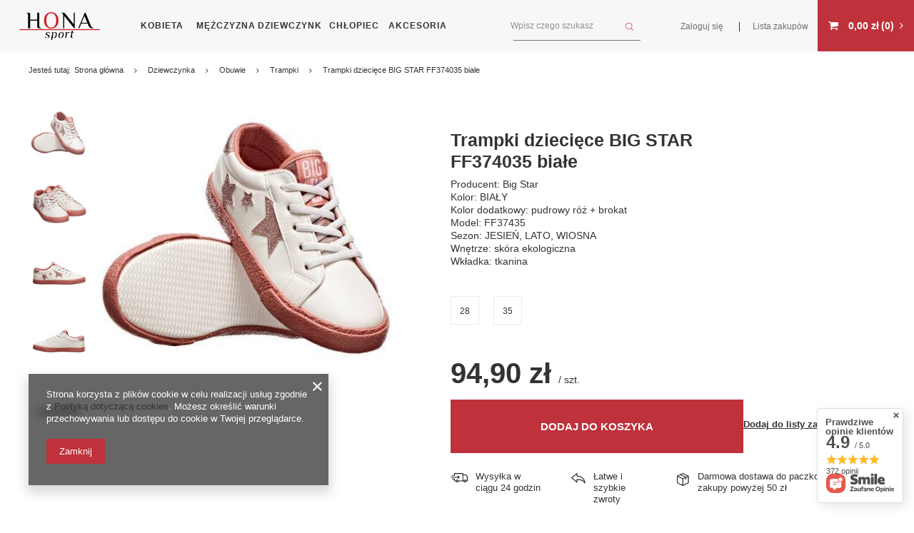

--- FILE ---
content_type: text/html; charset=utf-8
request_url: https://honasport.pl/product-pol-45107-Trampki-dzieciece-BIG-STAR-FF374035-biale.html
body_size: 30222
content:
<!DOCTYPE html>
<html lang="pl" class="--vat --gross " ><head><meta name='viewport' content='user-scalable=no, initial-scale = 1.0, maximum-scale = 1.0, width=device-width'/> <meta http-equiv="Content-Type" content="text/html; charset=utf-8"><meta http-equiv="X-UA-Compatible" content="IE=edge"><title>Trampki dziecięce BIG STAR  FF374035 białe  | Sklep Hona Sport</title><meta name="keywords" content=""><meta name="description" content="Trampki dziecięce BIG STAR  FF374035 białe  w ofercie sklepu Hona Sport ➤ Sprawdź szczegóły oferty i zamów wygodnie online!"><link rel="icon" href="/gfx/pol/favicon.ico"><meta name="theme-color" content="#BF313B"><meta name="msapplication-navbutton-color" content="#BF313B"><meta name="apple-mobile-web-app-status-bar-style" content="#BF313B"><link rel="preload stylesheet" as="style" href="/gfx/pol/style.css.gzip?r=1733731695"><script>var app_shop={urls:{prefix:'data="/gfx/'.replace('data="', '')+'pol/',graphql:'/graphql/v1/'},vars:{priceType:'gross',priceTypeVat:true,productDeliveryTimeAndAvailabilityWithBasket:false,geoipCountryCode:'US',},txt:{priceTypeText:'',},fn:{},fnrun:{},files:[],graphql:{}};const getCookieByName=(name)=>{const value=`; ${document.cookie}`;const parts = value.split(`; ${name}=`);if(parts.length === 2) return parts.pop().split(';').shift();return false;};if(getCookieByName('freeeshipping_clicked')){document.documentElement.classList.remove('--freeShipping');}if(getCookieByName('rabateCode_clicked')){document.documentElement.classList.remove('--rabateCode');}</script><script src="/gfx/pol/shop.js.gzip?r=1733731695"></script><meta name="robots" content="index,follow"><meta name="rating" content="general"><meta name="Author" content="honasport.pl na bazie IdoSell (www.idosell.com/shop).">
<!-- Begin LoginOptions html -->

<style>
#client_new_social .service_item[data-name="service_Apple"]:before, 
#cookie_login_social_more .service_item[data-name="service_Apple"]:before,
.oscop_contact .oscop_login__service[data-service="Apple"]:before {
    display: block;
    height: 2.6rem;
    content: url('/gfx/standards/apple.svg?r=1743165583');
}
.oscop_contact .oscop_login__service[data-service="Apple"]:before {
    height: auto;
    transform: scale(0.8);
}
#client_new_social .service_item[data-name="service_Apple"]:has(img.service_icon):before,
#cookie_login_social_more .service_item[data-name="service_Apple"]:has(img.service_icon):before,
.oscop_contact .oscop_login__service[data-service="Apple"]:has(img.service_icon):before {
    display: none;
}
</style>

<!-- End LoginOptions html -->

<!-- Open Graph -->
<meta property="og:type" content="website"><meta property="og:url" content="https://honasport.pl/product-pol-45107-Trampki-dzieciece-BIG-STAR-FF374035-biale.html
"><meta property="og:title" content="Trampki dziecięce BIG STAR  FF374035 białe "><meta property="og:description" content="Producent: Big Star
Kolor: BIAŁY 
Kolor dodatkowy: pudrowy róż + brokat 
Model:  FF37435
Sezon: JESIEŃ, LATO, WIOSNA
Wnętrze: skóra ekologiczna 
Wkładka: tkanina"><meta property="og:site_name" content="honasport.pl"><meta property="og:locale" content="pl_PL"><meta property="og:image" content="https://honasport.pl/hpeciai/d338b8a60f7cf5ae29dd88ae9ebf1b39/pol_pl_Trampki-dzieciece-BIG-STAR-FF374035-biale-45107_3.jpg"><meta property="og:image:width" content="413"><meta property="og:image:height" content="374"><link rel="manifest" href="https://honasport.pl/data/include/pwa/1/manifest.json?t=3"><meta name="apple-mobile-web-app-capable" content="yes"><meta name="apple-mobile-web-app-status-bar-style" content="black"><meta name="apple-mobile-web-app-title" content="honasport.pl"><link rel="apple-touch-icon" href="/data/include/pwa/1/icon-128.png"><link rel="apple-touch-startup-image" href="/data/include/pwa/1/logo-512.png" /><meta name="msapplication-TileImage" content="/data/include/pwa/1/icon-144.png"><meta name="msapplication-TileColor" content="#2F3BA2"><meta name="msapplication-starturl" content="/"><script type="application/javascript">var _adblock = true;</script><script async src="/data/include/advertising.js"></script><script type="application/javascript">var statusPWA = {
                online: {
                    txt: "Połączono z internetem",
                    bg: "#5fa341"
                },
                offline: {
                    txt: "Brak połączenia z internetem",
                    bg: "#eb5467"
                }
            }</script><script async type="application/javascript" src="/ajax/js/pwa_online_bar.js?v=1&r=6"></script><script >
window.dataLayer = window.dataLayer || [];
window.gtag = function gtag() {
dataLayer.push(arguments);
}
gtag('consent', 'default', {
'ad_storage': 'denied',
'analytics_storage': 'denied',
'ad_personalization': 'denied',
'ad_user_data': 'denied',
'wait_for_update': 500
});

gtag('set', 'ads_data_redaction', true);
</script><script  class='google_consent_mode_update'>
gtag('consent', 'update', {
'ad_storage': 'granted',
'analytics_storage': 'granted',
'ad_personalization': 'granted',
'ad_user_data': 'granted'
});
</script>
<!-- End Open Graph -->

<link rel="canonical" href="https://honasport.pl/product-pol-45107-Trampki-dzieciece-BIG-STAR-FF374035-biale.html" />

                <!-- Global site tag (gtag.js) -->
                <script  async src="https://www.googletagmanager.com/gtag/js?id=G-XK2F6TR9D5"></script>
                <script >
                    window.dataLayer = window.dataLayer || [];
                    window.gtag = function gtag(){dataLayer.push(arguments);}
                    gtag('js', new Date());
                    
                    gtag('config', 'G-XK2F6TR9D5');

                </script>
                <link rel="stylesheet" type="text/css" href="/data/designs/65d839b57cc0f1.43569067_11/gfx/pol/custom.css.gzip?r=1733739155">            <!-- Google Tag Manager -->
                    <script >(function(w,d,s,l,i){w[l]=w[l]||[];w[l].push({'gtm.start':
                    new Date().getTime(),event:'gtm.js'});var f=d.getElementsByTagName(s)[0],
                    j=d.createElement(s),dl=l!='dataLayer'?'&l='+l:'';j.async=true;j.src=
                    'https://www.googletagmanager.com/gtm.js?id='+i+dl;f.parentNode.insertBefore(j,f);
                    })(window,document,'script','dataLayer','GTM-MJW2V2J');</script>
            <!-- End Google Tag Manager -->
<!-- Begin additional html or js -->


<!--3|1|1| modified: 2024-07-15 09:05:04-->
<meta name="google-site-verification" content="7zphMduQlYchFoGSF1c8bq3kEnDDmCBqODCzNs2Senk" />
<meta name="google-site-verification" content="I9CDJQScEBnVI9P4YORDCJ6rb_xmDc88-39jWgJZQ5Q" />
<!--4|1|2| modified: 2024-07-15 09:04:25-->
<link rel="icon" href="https://honasport.pl/data/include/cms/favicon.png">
<!--5|1|1| modified: 2024-12-11 13:09:14-->
<script type='application/ld+json'> {
"@context": "https://schema.org",
"@type": "Store",
"name": "Sklep z odzieżą sportową Hona Sport",
"legalName": "Hurt-Detal Odzieży Elżbieta Mirek",
"url": "https://honasport.pl/",
"image": "https://honasport.pl/data/gfx/mask/pol/logo_1_big.png",
"logo": "https://honasport.pl/data/gfx/mask/pol/logo_1_big.png",
"priceRange": "$$",
"telephone": "533523744",
"email": "sklephona@gmail.com",
"vatID": "7351716615",
"address": [
{
"type": "PostalAddress",  
"addressLocality": "Jordanów",
"postalCode": "34-240",
"streetAddress": "Naprawa 48",
"addressRegion": "małopolskie",
"addressCountry": "PL"
}
]
} </script>
<!--6|1|1| modified: 2024-12-18 12:27:21-->
<script>const conditions = [
(url) => url.includes('search.php'),
(url) => url.includes('signin.php'),
(url) => url.includes('client-rebate.php'),
(url) => url.includes('blogbydate'),
(url) => url.includes('bloglist'),
(url) => url.includes('blog-pol.phtml?year')
];
function updateMetaTag() {
    let metaTag = document.querySelector('meta[name="robots"]');

    if (!metaTag) {
        metaTag = document.createElement('meta');
        metaTag.setAttribute('name', 'robots');
        document.head.appendChild(metaTag);
    }

    metaTag.setAttribute('content', 'noindex,follow');
}
const currentUrl = window.location.href;

if (conditions.some(condition => condition(currentUrl))) {
    updateMetaTag();
}</script>

<!-- End additional html or js -->
                <script>
                if (window.ApplePaySession && window.ApplePaySession.canMakePayments()) {
                    var applePayAvailabilityExpires = new Date();
                    applePayAvailabilityExpires.setTime(applePayAvailabilityExpires.getTime() + 2592000000); //30 days
                    document.cookie = 'applePayAvailability=yes; expires=' + applePayAvailabilityExpires.toUTCString() + '; path=/;secure;'
                    var scriptAppleJs = document.createElement('script');
                    scriptAppleJs.src = "/ajax/js/apple.js?v=3";
                    if (document.readyState === "interactive" || document.readyState === "complete") {
                          document.body.append(scriptAppleJs);
                    } else {
                        document.addEventListener("DOMContentLoaded", () => {
                            document.body.append(scriptAppleJs);
                        });  
                    }
                } else {
                    document.cookie = 'applePayAvailability=no; path=/;secure;'
                }
                </script>
                                <script>
                var listenerFn = function(event) {
                    if (event.origin !== "https://payment.idosell.com")
                        return;
                    
                    var isString = (typeof event.data === 'string' || event.data instanceof String);
                    if (!isString) return;
                    try {
                        var eventData = JSON.parse(event.data);
                    } catch (e) {
                        return;
                    }
                    if (!eventData) { return; }                                            
                    if (eventData.isError) { return; }
                    if (eventData.action != 'isReadyToPay') {return; }
                    
                    if (eventData.result.result && eventData.result.paymentMethodPresent) {
                        var googlePayAvailabilityExpires = new Date();
                        googlePayAvailabilityExpires.setTime(googlePayAvailabilityExpires.getTime() + 2592000000); //30 days
                        document.cookie = 'googlePayAvailability=yes; expires=' + googlePayAvailabilityExpires.toUTCString() + '; path=/;secure;'
                    } else {
                        document.cookie = 'googlePayAvailability=no; path=/;secure;'
                    }                                            
                }     
                if (!window.isAdded)
                {                                        
                    if (window.oldListener != null) {
                         window.removeEventListener('message', window.oldListener);
                    }                        
                    window.addEventListener('message', listenerFn);
                    window.oldListener = listenerFn;                                      
                       
                    const iframe = document.createElement('iframe');
                    iframe.src = "https://payment.idosell.com/assets/html/checkGooglePayAvailability.html?origin=https%3A%2F%2Fhonasport.pl";
                    iframe.style.display = 'none';                                            

                    if (document.readyState === "interactive" || document.readyState === "complete") {
                          if (!window.isAdded) {
                              window.isAdded = true;
                              document.body.append(iframe);
                          }
                    } else {
                        document.addEventListener("DOMContentLoaded", () => {
                            if (!window.isAdded) {
                              window.isAdded = true;
                              document.body.append(iframe);
                          }
                        });  
                    }  
                }
                </script>
                <script>let paypalDate = new Date();
                    paypalDate.setTime(paypalDate.getTime() + 86400000);
                    document.cookie = 'payPalAvailability_PLN=-1; expires=' + paypalDate.getTime() + '; path=/; secure';
                </script><script src="/data/gzipFile/expressCheckout.js.gz"></script><link rel="preload" as="image" href="https://static4.honasport.pl/hpeciai/d338b8a60f7cf5ae29dd88ae9ebf1b39/pol_pm_Trampki-dzieciece-BIG-STAR-FF374035-biale-45107_3.jpg"><style>
								#main_banner1.skeleton .main_slider__item > a {
									padding-top: calc(472/480* 100%);
								}
								@media (min-width: 757px) {#main_banner1.skeleton .main_slider__item > a {
									padding-top: calc(408/1169* 100%);
								}}
								@media (min-width: 979px) {#main_banner1.skeleton .main_slider__item > a {
									padding-top: calc(660/1890* 100%);
								}}
								#main_banner1 .main_slider__item > a.loading {
									padding-top: calc(472/480* 100%);
								}
								@media (min-width: 757px) {#main_banner1 .main_slider__item > a.loading {
									padding-top: calc(408/1169* 100%);
								}}
								@media (min-width: 979px) {#main_banner1 .main_slider__item > a.loading {
									padding-top: calc(660/1890* 100%);
								}}
							</style><style>
									#photos_slider[data-skeleton] .photos__link:before {
										padding-top: calc(374/413* 100%);
									}
									@media (min-width: 979px) {.photos__slider[data-skeleton] .photos__figure:not(.--nav):first-child .photos__link {
										max-height: 374px;
									}}
								</style><script src="/gfx/pol/projector_details.js.gzip?r=1733731696"></script><script src="/gfx/pol/projector_bundle_zone.js.gzip?r=1733731696"></script><script src="/gfx/pol/projector_video.js.gzip?r=1733731696"></script><script src="/gfx/pol/projector_photos.js.gzip?r=1733731696"></script></head><body>
        <style id="smile_global_replace_styles">
          .projector_smile.projector_smile,
          .smile_basket.smile_basket {
            visibility: hidden !important;
          }
        </style>
        <style id="smile_global_replace_character_icon">
          .smile_basket__block.--desc,
            .projector_smile__block.--desc {
              padding: 1rem;
              line-height: 1.1rem;
              font-size: 1.1rem;
            }
        
          .modal.--smile .modal__wrapper .modal__content:after,
          #dialog_wrapper.smile_info__dialog:after {
            background: url("/gfx/standards/smile_dialog_package.png?r=1682427675") no-repeat;
            background-size: contain;
            position: absolute;
            bottom: 35px;
          }
        
          .modal.--smile .modal__wrapper .headline,
          #dialog_wrapper.smile_info__dialog .headline {
            font-family: "Arial", "Helvetica", sans-serif, "Arial", sans-serif;
            color: #333;
            display: flex;
            align-items: center;
            justify-content: flex-start;
            font-size: 26px;
            font-weight: 600;
            padding: 10px 0;
            text-decoration: none;
            text-align: left;
            line-height: 36px;
            margin-bottom: 15px;
            text-transform: none;
            letter-spacing: normal;
          }
        
          .modal.--smile .modal__wrapper .headline::after,
          #dialog_wrapper.smile_info__dialog .headline::after {
            display: none;
          }
        
          .modal.--smile .modal__wrapper .smile_info__iai,
          #dialog_wrapper.smile_info__dialog .smile_info__iai {
            margin-top: 2px;
          }
        
          @media (min-width: 575px) {
            .modal.--smile .modal__wrapper .modal__content:after,
            #dialog_wrapper.smile_info__dialog:after {
              width: 192px;
              height: 177px;
            }
        
            .modal.--smile .modal__wrapper .headline,
            #dialog_wrapper.smile_info__dialog .headline {
              line-height: 40px;
              margin-right: 70px;
              font-size: 36px;
            }
          }
        
          @media (min-width: 757px) {
            .modal.--smile .modal__wrapper .modal__content:after,
            #dialog_wrapper.smile_info__dialog:after {
              right: 30px;
            }
          }
        
          .smile_desc__wrapper {
            padding-right: 5px;
          }
        
          .projector_smile .--desc .projector_smile__link,
          .smile_basket .--desc .smile_basket__link {
            display: inline-block;
          }
        </style>
        
        <script>
          document.addEventListener("DOMContentLoaded", () => {
            /**
             * Podmiana styli oraz danych w banerze/modalu Smile
             *
             * @param {object} options literał obiektu z opcjami
             * @param {string} options.smile_headline literał "Kupujesz i dostawę masz gratis!"
             * @param {string} options.smile_delivery literał "dostawy ze sklepów internetowych przy"
             * @param {string} options.smile_delivery_minprice literał "zamówieniu za X zł są za darmo."
             * @param {string} options.smile_delivery_name literał "Darmowa dostawa obejmuje dostarczenie..."
             * @param {Array<{icon: string; name: string;}>} options.smile_delivery_icon tablica obiektów z nazwami i odnośnikami do ikon/grafik kurierów
             * @param {string} options.smile_baner literał "Darmowa dostawa do paczkomatu lub punktu odbioru"
             * @param {string} options.smile_description literał "Smile - dostawy ze sklepów internetowych przy zamówieniu od X zł są za darmo"
             * @param {string} options.smile_idosell_logo_title literał "Smile to usługa IdoSell"
             */
            const GlobalSmileReplaceAddon = (options = {}) => {
              let {
                smile_headline,
                smile_delivery,
                smile_delivery_minprice,
                smile_delivery_name,
                smile_delivery_icon,
                smile_baner,
                smile_description,
                smile_idosell_logo_title,
              } = options;
        
              const idosell_logo = "/gfx/standards/Idosell_logo_black.svg?r=1652092770";
              const smile_logo = "/gfx/standards/smile_logo.svg?r=1652092770";
        
              const projectorSmile = document.querySelector(".projector_smile");
              const basketSmile = document.querySelector(".smile_basket");
              const smileModalWrapper = document.querySelector(".smile_info");
        
              const getCourierIcon = (icon, alt, classList = "smile_info__inpost_logo") =>
                `<img class="${classList}" src="${icon}" alt="${alt}"></img>`;
              const injectHtml = (element, html) => element.insertAdjacentHTML("beforeend", html);
        
              const removeCourierIcons = (elementList) => {
                elementList?.forEach((element) => {
                  element.parentElement.removeChild(element);
                });
              };
        
              const appendCourierIcons = (infoContainer, classList) => {
                smile_delivery_icon?.forEach((el, idx) => {
                  const rendered = getCourierIcon(el.icon, el.name || `Smile Courier ${idx}`, classList);
                  injectHtml(infoContainer, rendered);
                });
              };
        
              const handleCourierIcons = (infoContainer, iconElementList, classList) => {
                if (infoContainer && iconElementList && smile_delivery_icon) {
                  if (Array.isArray(smile_delivery_icon)) {
                    removeCourierIcons(iconElementList);
                    appendCourierIcons(infoContainer, classList);
                  }
                }
              };
        
              // Podmiana wszystkich logo smile
              const replaceAllSmileLogo = () => {
                const logoElementList = document.querySelectorAll(
                  ".projector_smile .projector_smile__logo, .smile_info .smile_info__item.--smile .smile_info__logo, .smile_basket .smile_basket__logo"
                );
                if (logoElementList.length === 0) return;
        
                logoElementList.forEach((logoElement) => {
                  logoElement.setAttribute("src", smile_logo);
                  logoElement.setAttribute("data-src", smile_logo);
                });
              };
        
              const replaceBannerSmile = () => {
                const infoContainer =
                  projectorSmile?.querySelector(".projector_smile__inpost") ||
                  basketSmile?.querySelector(".smile_basket__inpost");
                const textElement =
                  projectorSmile?.querySelector(".projector_smile__inpost .projector_smile__inpost_text") ||
                  basketSmile?.querySelector(".smile_basket__inpost .smile_basket__inpost_text");
                const descriptionElement =
                  projectorSmile?.querySelector(".projector_smile__block.--desc") ||
                  basketSmile?.querySelector(".smile_basket__block.--desc");
                const logoElementList = infoContainer?.querySelectorAll("img");
        
                // Podmiana opisu w bannerze
                if (infoContainer && smile_baner) {
                  textElement.textContent = smile_baner;
                }
        
                // Podmiana opisu pod bannerem
                if (descriptionElement && smile_description) {
                  const link =
                    descriptionElement.querySelector(".projector_smile__link") ||
                    descriptionElement.querySelector(".smile_basket__link");
        
                  if (!link) {
                    descriptionElement.innerHTML = "";
                  }
        
                  descriptionElement.insertAdjacentHTML(
                    "afterbegin",
                    `<span class="smile_desc__wrapper">${smile_description}</span>`
                  );
                }
        
                // Podmiana ikon
                let imageClassList;
                if (projectorSmile) {
                  imageClassList = "projector_smile__inpost_logo";
                } else if (basketSmile) {
                  imageClassList = "smile_basket__inpost_logo";
                }
        
                // Podmiana ikon kurierów
                handleCourierIcons(infoContainer, logoElementList, imageClassList);
              };
        
              const replaceModalSmile = () => {
                const smileInfoContainer = smileModalWrapper?.querySelector(".smile_info__item.--smile .smile_info__sub");
                const infoTextElement = smileInfoContainer?.querySelector(".smile_info__text");
                const infoStrongElement = smileInfoContainer?.querySelector(".smile_info__strong");
                const headlineElement = smileModalWrapper?.querySelector(".headline .headline__name");
                const courierContainer = smileModalWrapper?.querySelector(".smile_info__item.--inpost");
                const textElement = courierContainer?.querySelector(".smile_info__text");
                const iconElementList = courierContainer?.querySelectorAll("img");
                const footerContainer = smileModalWrapper?.querySelector(".smile_info__item.--footer");
                const idosellTitle = footerContainer?.querySelector(".smile_info__iai");
                const imageElement = footerContainer?.querySelector("img");
        
                // Podmiana tytułu modala
                if (headlineElement && smile_headline) {
                  headlineElement.textContent = smile_headline;
                }
        
                // Podmiana tekstu obok logo w modalu
                if (smile_delivery && infoTextElement) {
                  infoTextElement.textContent = smile_delivery;
                }
        
                // Podmiana pogrubionego tekstu obok logo w modalu
                if (smile_delivery_minprice && infoStrongElement) {
                  infoStrongElement.innerHTML = smile_delivery_minprice;
                  // infoStrongElement.textContent = smile_delivery_minprice;
                }
        
                // Podmiana opisu kurierów
                if (smile_delivery_name && textElement) {
                  textElement.textContent = smile_delivery_name;
                }
        
                // Podmiana ikon kurierów
                handleCourierIcons(courierContainer, iconElementList, "smile_info__inpost_logo");
        
                // Podmiana logo IdoSell w stopce
                if (imageElement) {
                  imageElement.setAttribute("src", idosell_logo);
                  imageElement.setAttribute("data-src", idosell_logo);
                }
        
                // Podmiana tekstu IdoSell
                if (idosellTitle && smile_idosell_logo_title) {
                  idosellTitle.textContent = smile_idosell_logo_title;
                }
              };
        
              const removeStyles = () => {
                const replaceStyles = document.querySelectorAll("#smile_global_replace_styles");
                if (replaceStyles.length === 0) return;
        
                replaceStyles.forEach((rStyle) => {
                  rStyle.innerHTML = "";
                  rStyle?.remove?.();
                });
              };
        
              const init = () => {
                replaceAllSmileLogo();
                replaceModalSmile();
                replaceBannerSmile();
        
                removeStyles();
              };
        
              try {
                if (!projectorSmile && !basketSmile && !smileModalWrapper) return;
        
                init();
              } catch (error) {
                console.error("[GlobalSmileReplaceAddon] Error:", error);
              }
            };
        
            // [iai:smile_headline] <- literał "Kupujesz i dostawę masz gratis!"
            // [iai:smile_delivery] <- literał "dostawy ze sklepów internetowych przy"
            // [iai:smile_delivery_minprice] <- literał "zamówieniu za 50 zł są za darmo."
            // [iai:smile_delivery_name] <- literał "Darmowa dostawa obejmuje dostarczenie przesyłki do Paczkomatu InPost lub punktu odbioru Orlen Paczka" bądź "Darmowa dostawa obejmuje dostarczenie przesyłki do punktu odbioru Orlen Paczka" w zależności od tego czy InPost pozostanie w Smile
            // [iai:smile_delivery_icon] <- url do ikon/grafik kurierów (logo InPost i Orlen Paczka lub tylko Orlen Paczka - jak wyżej)
            // [iai:smile_baner] <- literał "Darmowa dostawa do paczkomatu lub punktu odbioru" bądź "Darmowa dostawa do punktu odbioru" w zależności od tego czy InPost pozostanie w Smile
            // [iai:smile_description] <- literał "Smile - dostawy ze sklepów internetowych przy zamówieniu od 50 zł są za darmo"
            // [iai:smile_idosell_logo_title] <- literał "Smile to usługa IdoSell"
        
            // Wywołanie GlobalSmileReplaceAddon
            // Do przekazania obiekt z właściwościami:
            // smile_headline
            // smile_delivery
            // smile_delivery_minprice
            // smile_delivery_name
            // smile_delivery_icon
            // smile_baner
            // smile_description
            // smile_idosell_logo_title
        
            try {
              GlobalSmileReplaceAddon({
                smile_headline: "Kupujesz i dostawę masz gratis!",
                smile_delivery: "dostawy ze sklepów internetowych przy",
                smile_delivery_minprice: "zamówieniu za 50,00 zł są za darmo.",
                smile_delivery_name:
                  "Darmowa dostawa obejmuje dostarczenie przesyłki do Paczkomatu InPost lub punktu odbioru Orlen Paczka",
                smile_delivery_icon: [{ name: "InPost", icon: "/panel/gfx/mainInPostLogo.svg" },{ name: "Orlen Paczka", icon: "/panel/gfx/deliveries/paczkaOrlen.svg" },],
                smile_baner: "Darmowa dostawa do paczkomatu lub punktu odbioru",
                smile_description: "Smile - dostawy ze sklepów internetowych przy zamówieniu od 50,00 zł są za darmo",
                smile_idosell_logo_title: "Smile to usługa",
              });
            } catch (error) {
              console.error("[GlobalSmileReplaceAddon] DOMContentLoaded_Error:", error);
            }
          },
            false
          );
        </script>
        <script>
					var script = document.createElement('script');
					script.src = app_shop.urls.prefix + 'envelope.js.gzip';

					document.getElementsByTagName('body')[0].insertBefore(script, document.getElementsByTagName('body')[0].firstChild);
				</script><div id="container" class="projector_page container"><header class="row mx-0 flex-nowrap flex-md-wrap commercial_banner"><script class="ajaxLoad">
                app_shop.vars.vat_registered = "true";
                app_shop.vars.currency_format = "###,##0.00";
                
                    app_shop.vars.currency_before_value = false;
                
                    app_shop.vars.currency_space = true;
                
                app_shop.vars.symbol = "zł";
                app_shop.vars.id= "PLN";
                app_shop.vars.baseurl = "http://honasport.pl/";
                app_shop.vars.sslurl= "https://honasport.pl/";
                app_shop.vars.curr_url= "%2Fproduct-pol-45107-Trampki-dzieciece-BIG-STAR-FF374035-biale.html";
                

                var currency_decimal_separator = ',';
                var currency_grouping_separator = ' ';

                
                    app_shop.vars.blacklist_extension = ["exe","com","swf","js","php"];
                
                    app_shop.vars.blacklist_mime = ["application/javascript","application/octet-stream","message/http","text/javascript","application/x-deb","application/x-javascript","application/x-shockwave-flash","application/x-msdownload"];
                
                    app_shop.urls.contact = "/contact-pol.html";
                </script><div id="viewType" style="display:none"></div><div id="menu_settings" class=" px-0"><div class="menu_settings_bar "><div class="open_trigger"><span class="d-none d-md-inline-block flag_txt"><i class="icon-truck"></i></span><div class="menu_settings_wrapper d-md-none"><div class="menu_settings_inline"><div class="menu_settings_header">
                                        Język i waluta: 
                                    </div><div class="menu_settings_content"><span class="menu_settings_flag flag flag_pol"></span><strong class="menu_settings_value"><span class="menu_settings_language">pl</span><span> | </span><span class="menu_settings_currency">zł</span></strong></div></div><div class="menu_settings_inline"><div class="menu_settings_header">
                                        Dostawa do: 
                                    </div><div class="menu_settings_content"><strong class="menu_settings_value">Polska</strong></div></div></div><i class="icon-angle-down d-none d-md-inline-block"></i></div><form action="https://honasport.pl/settings.php" method="post"><ul class="bg_alter"><li><div class="form-group"><label for="menu_settings_country">Dostawa do</label><div class="select-after"><select class="form-control" name="country" id="menu_settings_country"><option value="1143020042">Dania</option><option value="1143020057">Francja</option><option value="1143020075">Hiszpania</option><option value="1143020116">Litwa</option><option value="1143020143">Niemcy</option><option selected value="1143020003">Polska</option><option value="1143020220">Włochy</option></select></div></div></li><li class="buttons"><button class="btn --solid --large" type="submit">
                                        Zastosuj zmiany
                                    </button></li></ul></form></div></div><div id="logo" class="d-flex align-items-center"><a href="/" target="_self"><img src="/data/gfx/mask/pol/logo_1_big.png" alt="Ubrania sportowe, odzież trekkingowa, obuwie sportowe - 4F, PUMA, Outhorn | Sklep internetowy Hona Sport" width="606" height="145"></a></div><nav id="menu_categories" class="px-0"><button type="button" class="navbar-toggler"><i class="icon-reorder"></i></button><div class="navbar navbar-collapse" id="menu_navbar"><ul class="navbar__nav"><li class="navbar__item"><a  href="/pol_m_Kobieta-167.html" target="_self" title="Kobieta" class="navbar__link" >Kobieta</a><ul class="navbar__subnav --banner"><div class="navbar__nav__banner"><a href="https://honasport.pl/pol_m_Kobieta_Dodatki_Rekawiczki-219.html" target="_self"><img src="/data/include/img/links/1572863513.png?t=1761652381"></a></div><div class="navbar__subnav_wrapper"><li class="navbar__item"><a class="navbar__link" href="/pol_m_Kobieta_Odziez-204.html" target="_self">Odzież</a><ul class="navbar__subsubnav"><li class="navbar__item"><a class="navbar__link" href="/pol_m_Kobieta_Odziez_T-shirty-227.html" target="_self">T-shirty</a><ul class="navbar__subsubnav --lvl4"><li class="navbar__item"><a class="navbar__link" href="/pol_m_Kobieta_Odziez_T-shirty_Koszulki-basic-430.html" target="_self">Koszulki basic</a></li><li class="navbar__item"><a class="navbar__link" href="/pol_m_Kobieta_Odziez_T-shirty_Koszulki-z-nadrukiem-431.html" target="_self">Koszulki z nadrukiem</a></li><li class="navbar__item"><a class="navbar__link" href="/pol_m_Kobieta_Odziez_T-shirty_Koszulki-w-serek-432.html" target="_self">Koszulki w serek</a></li><li class="navbar__item"><a class="navbar__link" href="/pol_m_Kobieta_Odziez_T-shirty_Koszulki-polo-433.html" target="_self">Koszulki polo</a></li><li class="navbar__item"><a class="navbar__link" href="/pol_m_Kobieta_Odziez_T-shirty_Koszulki-sportowe-434.html" target="_self">Koszulki sportowe </a></li><li class="navbar__item"><a class="navbar__link" href="/pol_m_Kobieta_Odziez_T-shirty_Koszulki-bez-rekawow-435.html" target="_self">Koszulki bez rękawów </a></li><li class="navbar__item"><a class="navbar__link" href="/pol_m_Kobieta_Odziez_T-shirty_Koszulki-crop-top-436.html" target="_self">Koszulki crop-top</a></li></ul></li><li class="navbar__item"><a class="navbar__link" href="/pol_m_Kobieta_Odziez_Longsleeve-341.html" target="_self">Longsleeve</a></li><li class="navbar__item"><a class="navbar__link" href="/pol_m_Kobieta_Odziez_Bluzy-i-Polary-174.html" target="_self">Bluzy i Polary</a><ul class="navbar__subsubnav --lvl4"><li class="navbar__item"><a class="navbar__link" href="/pol_m_Kobieta_Odziez_Bluzy-i-Polary_Bluzy-438.html" target="_self">Bluzy</a></li><li class="navbar__item"><a class="navbar__link" href="/pol_m_Kobieta_Odziez_Bluzy-i-Polary_Polary-439.html" target="_self">Polary</a></li></ul></li><li class="navbar__item"><a class="navbar__link" href="/pol_m_Kobieta_Odziez_Bezrekawniki-280.html" target="_self">Bezrękawniki</a></li><li class="navbar__item"><a class="navbar__link" href="/pol_m_Kobieta_Odziez_Kurtki-i-Plaszcze-187.html" target="_self">Kurtki i Płaszcze</a><ul class="navbar__subsubnav --lvl4"><li class="navbar__item"><a class="navbar__link" href="/pol_m_Kobieta_Odziez_Kurtki-i-Plaszcze_Kurtki-narciarskie-401.html" target="_self">Kurtki narciarskie </a></li><li class="navbar__item"><a class="navbar__link" href="/pol_m_Kobieta_Odziez_Kurtki-i-Plaszcze_Kurtki-puchowe-402.html" target="_self">Kurtki puchowe</a></li><li class="navbar__item"><a class="navbar__link" href="/pol_m_Kobieta_Odziez_Kurtki-i-Plaszcze_Kurtki-softshellowe-403.html" target="_self">Kurtki softshellowe</a></li><li class="navbar__item"><a class="navbar__link" href="/pol_m_Kobieta_Odziez_Kurtki-i-Plaszcze_Kurtki-wiatrowki-405.html" target="_self">Kurtki wiatrówki </a></li><li class="navbar__item"><a class="navbar__link" href="/pol_m_Kobieta_Odziez_Kurtki-i-Plaszcze_Kurtki-przejsciowe-407.html" target="_self">Kurtki przejściowe</a></li><li class="navbar__item"><a class="navbar__link" href="/pol_m_Kobieta_Odziez_Kurtki-i-Plaszcze_Kurtki-do-biegania-406.html" target="_self">Kurtki do biegania </a></li><li class="navbar__item"><a class="navbar__link" href="/pol_m_Kobieta_Odziez_Kurtki-i-Plaszcze_Plaszcze-404.html" target="_self">Płaszcze </a></li></ul></li><li class="navbar__item"><a class="navbar__link" href="/pol_m_Kobieta_Odziez_Kostiumy-kapielowe-185.html" target="_self">Kostiumy kąpielowe</a><ul class="navbar__subsubnav --lvl4"><li class="navbar__item"><a class="navbar__link" href="/pol_m_Kobieta_Odziez_Kostiumy-kapielowe_Stroje-jednoczesciowe-421.html" target="_self">Stroje jednoczęściowe</a></li><li class="navbar__item"><a class="navbar__link" href="/pol_m_Kobieta_Odziez_Kostiumy-kapielowe_Stroje-dwuczesciowe-422.html" target="_self">Stroje dwuczęściowe </a></li><li class="navbar__item"><a class="navbar__link" href="/pol_m_Kobieta_Odziez_Kostiumy-kapielowe_Tankini-437.html" target="_self">Tankini</a></li><li class="navbar__item"><a class="navbar__link" href="/pol_m_Kobieta_Odziez_Kostiumy-kapielowe_Stroje-kapielowe-ze-spodenkami-529.html" target="_self">Stroje kąpielowe ze spodenkami</a></li></ul></li><li class="navbar__item"><a class="navbar__link" href="/pol_m_Kobieta_Odziez_Bielizna-termoaktywna-281.html" target="_self">Bielizna termoaktywna</a></li><li class="navbar__item"><a class="navbar__link" href="/pol_m_Kobieta_Odziez_Spodnie-449.html" target="_self">Spodnie</a><ul class="navbar__subsubnav --lvl4"><li class="navbar__item"><a class="navbar__link" href="/pol_m_Kobieta_Odziez_Spodnie_Spodnie-dresowe-289.html" target="_self">Spodnie dresowe </a></li><li class="navbar__item"><a class="navbar__link" href="/pol_m_Kobieta_Odziez_Spodnie_Spodnie-eleganckie-300.html" target="_self">Spodnie eleganckie</a></li><li class="navbar__item"><a class="navbar__link" href="/pol_m_Kobieta_Odziez_Spodnie_Spodnie-narciarskie-233.html" target="_self">Spodnie narciarskie</a></li><li class="navbar__item"><a class="navbar__link" href="/pol_m_Kobieta_Odziez_Spodnie_Spodnie-sportowe-317.html" target="_self">Spodnie sportowe</a></li></ul></li><li class="navbar__item"><a class="navbar__link" href="/pol_m_Kobieta_Odziez_Legginsy-179.html" target="_self">Legginsy</a><ul class="navbar__subsubnav --lvl4"><li class="navbar__item"><a class="navbar__link" href="/pol_m_Kobieta_Odziez_Legginsy_Legginsy-dzianinowe-448.html" target="_self">Legginsy dzianinowe </a></li><li class="navbar__item"><a class="navbar__link" href="/pol_m_Kobieta_Odziez_Legginsy_Legginsy-sportowe-447.html" target="_self">Legginsy sportowe </a></li></ul></li><li class="navbar__item"><a class="navbar__link" href="/pol_m_Kobieta_Odziez_Spodenki-175.html" target="_self">Spodenki</a><ul class="navbar__subsubnav --lvl4"><li class="navbar__item"><a class="navbar__link" href="/pol_m_Kobieta_Odziez_Spodenki_Spodenki-sportowe-444.html" target="_self">Spodenki sportowe </a></li><li class="navbar__item"><a class="navbar__link" href="/pol_m_Kobieta_Odziez_Spodenki_Spodenki-dresowe-445.html" target="_self">Spodenki dresowe </a></li><li class="navbar__item"><a class="navbar__link" href="/pol_m_Kobieta_Odziez_Spodenki_Kolarki-446.html" target="_self">Kolarki</a></li><li class="navbar__item"><a class="navbar__link" href="/pol_m_Kobieta_Odziez_Spodenki_Spodenki-tkaninowe-528.html" target="_self">Spodenki tkaninowe</a></li></ul></li><span id="navbar__show_more" data_txt="- ukryj część">
                                                            + zobacz więcej
                                                            </span><li class="navbar__item"><a class="navbar__link" href="/pol_m_Kobieta_Odziez_Sukienki-i-spodnice-483.html" target="_self">Sukienki i spódnice </a><ul class="navbar__subsubnav --lvl4"><li class="navbar__item"><a class="navbar__link" href="/pol_m_Kobieta_Odziez_Sukienki-i-spodnice-_Sukienki-285.html" target="_self">Sukienki</a></li><li class="navbar__item"><a class="navbar__link" href="/pol_m_Kobieta_Odziez_Sukienki-i-spodnice-_Spodnice-225.html" target="_self">Spódnice</a></li></ul></li></ul></li><li class="navbar__item"><a class="navbar__link" href="/pol_m_Kobieta_Obuwie-damskie-240.html" target="_self">Obuwie damskie</a><ul class="navbar__subsubnav"><li class="navbar__item"><a class="navbar__link" href="/pol_m_Kobieta_Obuwie-damskie_Trampki-242.html" target="_self">Trampki</a></li><li class="navbar__item"><a class="navbar__link" href="/pol_m_Kobieta_Obuwie-damskie_Obuwie-sportowe-243.html" target="_self">Obuwie sportowe</a></li><li class="navbar__item"><a class="navbar__link" href="/pol_m_Kobieta_Obuwie-damskie_Japonki-302.html" target="_self">Japonki</a></li><li class="navbar__item"><a class="navbar__link" href="/pol_m_Kobieta_Obuwie-damskie_Klapki-297.html" target="_self">Klapki</a></li><li class="navbar__item"><a class="navbar__link" href="/pol_m_Kobieta_Obuwie-damskie_Sandaly-307.html" target="_self">Sandały</a></li><li class="navbar__item"><a class="navbar__link" href="/pol_m_Kobieta_Obuwie-damskie_Botki-241.html" target="_self">Botki</a></li><li class="navbar__item"><a class="navbar__link" href="/pol_m_Kobieta_Obuwie-damskie_Trapery-244.html" target="_self">Trapery</a></li><li class="navbar__item"><a class="navbar__link" href="/pol_m_Kobieta_Obuwie-damskie_Sniegowce-283.html" target="_self">Śniegowce</a></li><li class="navbar__item"><a class="navbar__link" href="/pol_m_Kobieta_Obuwie-damskie_Kozaki-321.html" target="_self">Kozaki</a></li><li class="navbar__item"><a class="navbar__link" href="/pol_m_Kobieta_Obuwie-damskie_Espadryle-i-Baleriny-271.html" target="_self">Espadryle i Baleriny </a></li><span id="navbar__show_more" data_txt="- ukryj część">
                                                            + zobacz więcej
                                                            </span><li class="navbar__item"><a class="navbar__link" href="/pol_m_Kobieta_Obuwie-damskie_Szpilki-310.html" target="_self">Szpilki</a></li></ul></li><li class="navbar__item"><a class="navbar__link" href="/pol_m_Kobieta_Dodatki-205.html" target="_self">Dodatki</a><ul class="navbar__subsubnav"><li class="navbar__item"><a class="navbar__link" href="/pol_m_Kobieta_Dodatki_Skarpetki-238.html" target="_self">Skarpetki</a></li><li class="navbar__item"><a class="navbar__link" href="/pol_m_Kobieta_Dodatki_Biustonosze-sportowe-513.html" target="_self">Biustonosze sportowe</a></li><li class="navbar__item"><a class="navbar__link" href="/pol_m_Kobieta_Dodatki_Bielizna-514.html" target="_self">Bielizna</a></li><li class="navbar__item"><a class="navbar__link" href="/pol_m_Kobieta_Dodatki_Czapki-z-daszkiem-326.html" target="_self">Czapki z daszkiem</a></li><li class="navbar__item"><a class="navbar__link" href="/pol_m_Kobieta_Dodatki_Czapki-217.html" target="_self">Czapki </a></li><li class="navbar__item"><a class="navbar__link" href="/pol_m_Kobieta_Dodatki_Opaski-375.html" target="_self">Opaski</a></li><li class="navbar__item"><a class="navbar__link" href="/pol_m_Kobieta_Dodatki_Rekawiczki-219.html" target="_self">Rękawiczki </a></li></ul></li><li class="navbar__item"><a class="navbar__link" href="/pol_m_Kobieta_Zestawy-344.html" target="_self">Zestawy</a><ul class="navbar__subsubnav"><li class="navbar__item"><a class="navbar__link" href="/pol_m_Kobieta_Zestawy_Koszulki-391.html" target="_self">Koszulki </a></li><li class="navbar__item"><a class="navbar__link" href="/pol_m_Kobieta_Zestawy_Na-lato-389.html" target="_self">Na lato</a></li><li class="navbar__item"><a class="navbar__link" href="/pol_m_Kobieta_Zestawy_Na-jesien-390.html" target="_self">Na jesień </a></li><li class="navbar__item"><a class="navbar__link" href="/pol_m_Kobieta_Zestawy_Na-zime-392.html" target="_self">Na zimę </a></li><li class="navbar__item"><a class="navbar__link" href="/pol_m_Kobieta_Zestawy_Dresy-393.html" target="_self">Dresy </a></li><li class="navbar__item"><a class="navbar__link" href="/pol_m_Kobieta_Zestawy_Na-silownie-399.html" target="_self">Na siłownie </a></li><li class="navbar__item display-all"><a class="navbar__link display-all" href="/pol_m_Kobieta_Zestawy-344.html">+ zobacz więcej</a></li></ul></li></div></ul></li><li class="navbar__item"><a  href="/pol_m_Mezczyzna-169.html" target="_self" title="Mężczyzna" class="navbar__link" >Mężczyzna</a><ul class="navbar__subnav --banner"><div class="navbar__nav__banner"><a href="https://honasport.pl/pol_m_Mezczyzna_Obuwie-meskie_Trekkingowe-i-Trapery-252.html" target="_self"><img src="/data/include/img/links/1572862576.svg?t=1761656768"></a></div><div class="navbar__subnav_wrapper"><li class="navbar__item"><a class="navbar__link" href="/pol_m_Mezczyzna_Odziez-246.html" target="_self">Odzież</a><ul class="navbar__subsubnav"><li class="navbar__item"><a class="navbar__link" href="/pol_m_Mezczyzna_Odziez_T-shirty-176.html" target="_self">T-shirty</a><ul class="navbar__subsubnav --lvl4"><li class="navbar__item"><a class="navbar__link" href="/pol_m_Mezczyzna_Odziez_T-shirty_Koszulki-basic-460.html" target="_self">Koszulki basic</a></li><li class="navbar__item"><a class="navbar__link" href="/pol_m_Mezczyzna_Odziez_T-shirty_Koszulki-z-nadrukiem-461.html" target="_self">Koszulki z nadrukiem</a></li><li class="navbar__item"><a class="navbar__link" href="/pol_m_Mezczyzna_Odziez_T-shirty_Koszulki-polo-462.html" target="_self">Koszulki polo </a></li><li class="navbar__item"><a class="navbar__link" href="/pol_m_Mezczyzna_Odziez_T-shirty_Koszulki-sportowe-463.html" target="_self">Koszulki sportowe </a></li><li class="navbar__item"><a class="navbar__link" href="/pol_m_Mezczyzna_Odziez_T-shirty_Koszulki-bez-rekawow-464.html" target="_self">Koszulki bez rękawów </a></li></ul></li><li class="navbar__item"><a class="navbar__link" href="/pol_m_Mezczyzna_Odziez_Longsleeve-265.html" target="_self">Longsleeve</a></li><li class="navbar__item"><a class="navbar__link" href="/pol_m_Mezczyzna_Odziez_Bluzy-i-Polary-178.html" target="_self">Bluzy i Polary</a><ul class="navbar__subsubnav --lvl4"><li class="navbar__item"><a class="navbar__link" href="/pol_m_Mezczyzna_Odziez_Bluzy-i-Polary_Bluzy-465.html" target="_self">Bluzy </a></li><li class="navbar__item"><a class="navbar__link" href="/pol_m_Mezczyzna_Odziez_Bluzy-i-Polary_Polary-466.html" target="_self">Polary</a></li></ul></li><li class="navbar__item"><a class="navbar__link" href="/pol_m_Mezczyzna_Odziez_Bezrekawniki-180.html" target="_self">Bezrękawniki</a></li><li class="navbar__item"><a class="navbar__link" href="/pol_m_Mezczyzna_Odziez_Kurtki-i-Plaszcze-171.html" target="_self">Kurtki i Płaszcze</a><ul class="navbar__subsubnav --lvl4"><li class="navbar__item"><a class="navbar__link" href="/pol_m_Mezczyzna_Odziez_Kurtki-i-Plaszcze_Kurtki-narciarskie-408.html" target="_self">Kurtki narciarskie </a></li><li class="navbar__item"><a class="navbar__link" href="/pol_m_Mezczyzna_Odziez_Kurtki-i-Plaszcze_Kurtki-puchowe-409.html" target="_self">Kurtki puchowe</a></li><li class="navbar__item"><a class="navbar__link" href="/pol_m_Mezczyzna_Odziez_Kurtki-i-Plaszcze_Kurtki-softshellowe-410.html" target="_self">Kurtki softshellowe</a></li><li class="navbar__item"><a class="navbar__link" href="/pol_m_Mezczyzna_Odziez_Kurtki-i-Plaszcze_Kurtki-przejsciowe-411.html" target="_self">Kurtki przejściowe</a></li><li class="navbar__item"><a class="navbar__link" href="/pol_m_Mezczyzna_Odziez_Kurtki-i-Plaszcze_Kurtki-wiatrowki-413.html" target="_self">Kurtki wiatrówki </a></li><li class="navbar__item"><a class="navbar__link" href="/pol_m_Mezczyzna_Odziez_Kurtki-i-Plaszcze_Kurtki-do-biegania-412.html" target="_self">Kurtki do biegania </a></li></ul></li><li class="navbar__item"><a class="navbar__link" href="/pol_m_Mezczyzna_Odziez_Bielizna-termoakywna-188.html" target="_self">Bielizna termoakywna</a></li><li class="navbar__item"><a class="navbar__link" href="/pol_m_Mezczyzna_Odziez_Spodnie-182.html" target="_self">Spodnie</a><ul class="navbar__subsubnav --lvl4"><li class="navbar__item"><a class="navbar__link" href="/pol_m_Mezczyzna_Odziez_Spodnie_Spodnie-dresowe-453.html" target="_self">Spodnie dresowe </a></li><li class="navbar__item"><a class="navbar__link" href="/pol_m_Mezczyzna_Odziez_Spodnie_Spodnie-narciarskie-231.html" target="_self">Spodnie narciarskie</a></li><li class="navbar__item"><a class="navbar__link" href="/pol_m_Mezczyzna_Odziez_Spodnie_Spodnie-sportowe-455.html" target="_self">Spodnie sportowe </a></li><li class="navbar__item"><a class="navbar__link" href="/pol_m_Mezczyzna_Odziez_Spodnie_Bojowki-454.html" target="_self">Bojówki </a></li><li class="navbar__item"><a class="navbar__link" href="/pol_m_Mezczyzna_Odziez_Spodnie_Spodnie-casual-456.html" target="_self">Spodnie casual </a></li></ul></li><li class="navbar__item"><a class="navbar__link" href="/pol_m_Mezczyzna_Odziez_Spodenki-181.html" target="_self">Spodenki</a><ul class="navbar__subsubnav --lvl4"><li class="navbar__item"><a class="navbar__link" href="/pol_m_Mezczyzna_Odziez_Spodenki_Spodenki-dresowe-457.html" target="_self">Spodenki dresowe </a></li><li class="navbar__item"><a class="navbar__link" href="/pol_m_Mezczyzna_Odziez_Spodenki_Spodenki-sportowe-458.html" target="_self">Spodenki sportowe </a></li></ul></li><li class="navbar__item"><a class="navbar__link" href="/pol_m_Mezczyzna_Odziez_Kapielowki-312.html" target="_self">Kąpielówki</a><ul class="navbar__subsubnav --lvl4"><li class="navbar__item"><a class="navbar__link" href="/pol_m_Mezczyzna_Odziez_Kapielowki_Bokserki-451.html" target="_self">Bokserki</a></li><li class="navbar__item"><a class="navbar__link" href="/pol_m_Mezczyzna_Odziez_Kapielowki_Slipy-452.html" target="_self">Slipy</a></li><li class="navbar__item"><a class="navbar__link" href="/pol_m_Mezczyzna_Odziez_Kapielowki_Szorty-plazowe-450.html" target="_self">Szorty plażowe </a></li></ul></li><li class="navbar__item"><a class="navbar__link" href="/pol_m_Mezczyzna_Odziez_Swetry-376.html" target="_self">Swetry </a></li></ul></li><li class="navbar__item"><a class="navbar__link" href="/pol_m_Mezczyzna_Obuwie-meskie-249.html" target="_self">Obuwie męskie</a><ul class="navbar__subsubnav"><li class="navbar__item"><a class="navbar__link" href="/pol_m_Mezczyzna_Obuwie-meskie_Trampki-251.html" target="_self">Trampki</a></li><li class="navbar__item"><a class="navbar__link" href="/pol_m_Mezczyzna_Obuwie-meskie_Obuwie-sportowe-286.html" target="_self">Obuwie sportowe </a></li><li class="navbar__item"><a class="navbar__link" href="/pol_m_Mezczyzna_Obuwie-meskie_Japonki-303.html" target="_self">Japonki</a></li><li class="navbar__item"><a class="navbar__link" href="/pol_m_Mezczyzna_Obuwie-meskie_Klapki-296.html" target="_self">Klapki</a></li><li class="navbar__item"><a class="navbar__link" href="/pol_m_Mezczyzna_Obuwie-meskie_Sandaly-308.html" target="_self">Sandały</a></li><li class="navbar__item"><a class="navbar__link" href="/pol_m_Mezczyzna_Obuwie-meskie_Polbuty-314.html" target="_self">Półbuty </a></li><li class="navbar__item"><a class="navbar__link" href="/pol_m_Mezczyzna_Obuwie-meskie_Obuwie-eleganckie-306.html" target="_self">Obuwie eleganckie</a></li><li class="navbar__item"><a class="navbar__link" href="/pol_m_Mezczyzna_Obuwie-meskie_Trekkingowe-i-Trapery-252.html" target="_self">Trekkingowe i Trapery</a></li><li class="navbar__item"><a class="navbar__link" href="/pol_m_Mezczyzna_Obuwie-meskie_Korki-i-halowki-521.html" target="_self">Korki i halówki</a></li></ul></li><li class="navbar__item"><a class="navbar__link" href="/pol_m_Mezczyzna_Dodatki-250.html" target="_self">Dodatki</a><ul class="navbar__subsubnav"><li class="navbar__item"><a class="navbar__link" href="/pol_m_Mezczyzna_Dodatki_Skarpety-237.html" target="_self">Skarpety</a></li><li class="navbar__item"><a class="navbar__link" href="/pol_m_Mezczyzna_Dodatki_Bielizna-288.html" target="_self">Bielizna</a><ul class="navbar__subsubnav --lvl4"><li class="navbar__item"><a class="navbar__link" href="/pol_m_Mezczyzna_Dodatki_Bielizna_Bokserki-515.html" target="_self">Bokserki </a></li><li class="navbar__item"><a class="navbar__link" href="/pol_m_Mezczyzna_Dodatki_Bielizna_Slipy-516.html" target="_self">Slipy </a></li></ul></li><li class="navbar__item"><a class="navbar__link" href="/pol_m_Mezczyzna_Dodatki_Czapki-z-daszkiem-327.html" target="_self">Czapki z daszkiem</a></li><li class="navbar__item"><a class="navbar__link" href="/pol_m_Mezczyzna_Dodatki_Czapki-261.html" target="_self">Czapki</a></li><li class="navbar__item"><a class="navbar__link" href="/pol_m_Mezczyzna_Dodatki_Rekawice-262.html" target="_self">Rękawice</a></li></ul></li><li class="navbar__item"><a class="navbar__link" href="/pol_m_Mezczyzna_Zestawy-345.html" target="_self">Zestawy</a><ul class="navbar__subsubnav"><li class="navbar__item"><a class="navbar__link" href="/pol_m_Mezczyzna_Zestawy_Koszulki-394.html" target="_self">Koszulki</a></li><li class="navbar__item"><a class="navbar__link" href="/pol_m_Mezczyzna_Zestawy_Na-lato-395.html" target="_self">Na lato</a></li><li class="navbar__item"><a class="navbar__link" href="/pol_m_Mezczyzna_Zestawy_Na-jesien-396.html" target="_self">Na jesień </a></li><li class="navbar__item"><a class="navbar__link" href="/pol_m_Mezczyzna_Zestawy_Na-zime-397.html" target="_self">Na zimę </a></li><li class="navbar__item"><a class="navbar__link" href="/pol_m_Mezczyzna_Zestawy_Dresy-398.html" target="_self">Dresy </a></li><li class="navbar__item"><a class="navbar__link" href="/pol_m_Mezczyzna_Zestawy_Na-silownie-400.html" target="_self">Na siłownie </a></li></ul></li></div></ul></li><li class="navbar__item --active"><a  href="/pol_m_Dziewczynka-329.html" target="_self" title="Dziewczynka" class="navbar__link --active" >Dziewczynka</a><ul class="navbar__subnav --banner"><div class="navbar__nav__banner"><a href="https://honasport.pl/pol_m_Dziewczynka_Dodatki_Czapki-352.html" target="_self"><img src="/data/include/img/links/1674564539.svg?t=1761655644"></a></div><div class="navbar__subnav_wrapper"><li class="navbar__item"><a class="navbar__link" href="/pol_m_Dziewczynka_Odziez-330.html" target="_self">Odzież</a><ul class="navbar__subsubnav"><li class="navbar__item"><a class="navbar__link" href="/pol_m_Dziewczynka_Odziez_T-shirty-333.html" target="_self">T-shirty</a><ul class="navbar__subsubnav --lvl4"><li class="navbar__item"><a class="navbar__link" href="/pol_m_Dziewczynka_Odziez_T-shirty_Koszulki-basic-471.html" target="_self">Koszulki basic</a></li><li class="navbar__item"><a class="navbar__link" href="/pol_m_Dziewczynka_Odziez_T-shirty_Koszulki-z-nadrukiem-472.html" target="_self">Koszulki z nadrukiem</a></li><li class="navbar__item"><a class="navbar__link" href="/pol_m_Dziewczynka_Odziez_T-shirty_Koszulki-bez-rekawow-473.html" target="_self">Koszulki bez rękawów </a></li><li class="navbar__item"><a class="navbar__link" href="/pol_m_Dziewczynka_Odziez_T-shirty_Koszulki-sportowe-474.html" target="_self">Koszulki sportowe </a></li><li class="navbar__item"><a class="navbar__link" href="/pol_m_Dziewczynka_Odziez_T-shirty_Koszulki-Polo-522.html" target="_self">Koszulki Polo</a></li></ul></li><li class="navbar__item"><a class="navbar__link" href="/pol_m_Dziewczynka_Odziez_Bluzki-356.html" target="_self">Bluzki</a></li><li class="navbar__item"><a class="navbar__link" href="/pol_m_Dziewczynka_Odziez_Bluzy-i-Polary-334.html" target="_self">Bluzy i Polary</a><ul class="navbar__subsubnav --lvl4"><li class="navbar__item"><a class="navbar__link" href="/pol_m_Dziewczynka_Odziez_Bluzy-i-Polary_Bluzy-475.html" target="_self">Bluzy</a></li><li class="navbar__item"><a class="navbar__link" href="/pol_m_Dziewczynka_Odziez_Bluzy-i-Polary_Polary-476.html" target="_self">Polary</a></li></ul></li><li class="navbar__item"><a class="navbar__link" href="/pol_m_Dziewczynka_Odziez_Bezrekawniki-419.html" target="_self">Bezrękawniki </a></li><li class="navbar__item"><a class="navbar__link" href="/pol_m_Dziewczynka_Odziez_Kurtki-i-plaszcze-357.html" target="_self">Kurtki i płaszcze</a><ul class="navbar__subsubnav --lvl4"><li class="navbar__item"><a class="navbar__link" href="/pol_m_Dziewczynka_Odziez_Kurtki-i-plaszcze_Kurtki-narciarskie-414.html" target="_self">Kurtki narciarskie </a></li><li class="navbar__item"><a class="navbar__link" href="/pol_m_Dziewczynka_Odziez_Kurtki-i-plaszcze_Kurtki-puchowe-415.html" target="_self">Kurtki puchowe</a></li><li class="navbar__item"><a class="navbar__link" href="/pol_m_Dziewczynka_Odziez_Kurtki-i-plaszcze_Kurtki-softshellowe-416.html" target="_self">Kurtki softshellowe</a></li><li class="navbar__item"><a class="navbar__link" href="/pol_m_Dziewczynka_Odziez_Kurtki-i-plaszcze_Kurtki-przejsciowe-420.html" target="_self">Kurtki przejściowe</a></li><li class="navbar__item"><a class="navbar__link" href="/pol_m_Dziewczynka_Odziez_Kurtki-i-plaszcze_Kurtki-wiatrowki-417.html" target="_self">Kurtki wiatrówki </a></li><li class="navbar__item"><a class="navbar__link" href="/pol_m_Dziewczynka_Odziez_Kurtki-i-plaszcze_Plaszcze-418.html" target="_self">Płaszcze</a></li></ul></li><li class="navbar__item"><a class="navbar__link" href="/pol_m_Dziewczynka_Odziez_Kostiumy-kapielowe-368.html" target="_self">Kostiumy kąpielowe</a></li><li class="navbar__item"><a class="navbar__link" href="/pol_m_Dziewczynka_Odziez_Sukienki-i-spodnice-298.html" target="_self">Sukienki i spódnice </a><ul class="navbar__subsubnav --lvl4"><li class="navbar__item"><a class="navbar__link" href="/pol_m_Dziewczynka_Odziez_Sukienki-i-spodnice-_Sukienki-481.html" target="_self">Sukienki </a></li><li class="navbar__item"><a class="navbar__link" href="/pol_m_Dziewczynka_Odziez_Sukienki-i-spodnice-_Spodnice-482.html" target="_self">Spódnice </a></li></ul></li><li class="navbar__item"><a class="navbar__link" href="/pol_m_Dziewczynka_Odziez_Spodenki-358.html" target="_self">Spodenki</a><ul class="navbar__subsubnav --lvl4"><li class="navbar__item"><a class="navbar__link" href="/pol_m_Dziewczynka_Odziez_Spodenki_Spodenki-sportowe-484.html" target="_self">Spodenki sportowe </a></li><li class="navbar__item"><a class="navbar__link" href="/pol_m_Dziewczynka_Odziez_Spodenki_Spodenki-dresowe-485.html" target="_self">Spodenki dresowe </a></li><li class="navbar__item"><a class="navbar__link" href="/pol_m_Dziewczynka_Odziez_Spodenki_Kolarki-486.html" target="_self">Kolarki</a></li></ul></li><li class="navbar__item"><a class="navbar__link" href="/pol_m_Dziewczynka_Odziez_Legginsy-299.html" target="_self">Legginsy</a><ul class="navbar__subsubnav --lvl4"><li class="navbar__item"><a class="navbar__link" href="/pol_m_Dziewczynka_Odziez_Legginsy_Legginsy-sportowe-487.html" target="_self">Legginsy sportowe </a></li><li class="navbar__item"><a class="navbar__link" href="/pol_m_Dziewczynka_Odziez_Legginsy_Legginsy-dzianinowe-488.html" target="_self">Legginsy dzianinowe </a></li></ul></li><li class="navbar__item"><a class="navbar__link" href="/pol_m_Dziewczynka_Odziez_Spodnie-489.html" target="_self">Spodnie </a><ul class="navbar__subsubnav --lvl4"><li class="navbar__item"><a class="navbar__link" href="/pol_m_Dziewczynka_Odziez_Spodnie-_Spodnie-dresowe-366.html" target="_self">Spodnie dresowe</a></li><li class="navbar__item"><a class="navbar__link" href="/pol_m_Dziewczynka_Odziez_Spodnie-_Spodnie-narciarskie-367.html" target="_self">Spodnie narciarskie</a></li></ul></li></ul></li><li class="navbar__item --active"><a class="navbar__link --active" href="/pol_m_Dziewczynka_Obuwie-332.html" target="_self">Obuwie</a><ul class="navbar__subsubnav"><li class="navbar__item --active"><a class="navbar__link --active" href="/pol_m_Dziewczynka_Obuwie_Trampki-360.html" target="_self">Trampki</a></li><li class="navbar__item"><a class="navbar__link" href="/pol_m_Dziewczynka_Obuwie_Obuwie-sportowe-359.html" target="_self">Obuwie sportowe</a></li><li class="navbar__item"><a class="navbar__link" href="/pol_m_Dziewczynka_Obuwie_Botki-374.html" target="_self">Botki</a></li><li class="navbar__item"><a class="navbar__link" href="/pol_m_Dziewczynka_Obuwie_Klapki-364.html" target="_self">Klapki</a></li><li class="navbar__item"><a class="navbar__link" href="/pol_m_Dziewczynka_Obuwie_Sandaly-365.html" target="_self">Sandały</a></li><li class="navbar__item"><a class="navbar__link" href="/pol_m_Dziewczynka_Obuwie_Baleriny-349.html" target="_self">Baleriny </a></li><li class="navbar__item"><a class="navbar__link" href="/pol_m_Dziewczynka_Obuwie_Trapery-361.html" target="_self">Trapery</a></li><li class="navbar__item"><a class="navbar__link" href="/pol_m_Dziewczynka_Obuwie_Obuwie-zimowe-363.html" target="_self">Obuwie zimowe </a></li></ul></li><li class="navbar__item"><a class="navbar__link" href="/pol_m_Dziewczynka_Dodatki-339.html" target="_self">Dodatki</a><ul class="navbar__subsubnav"><li class="navbar__item"><a class="navbar__link" href="/pol_m_Dziewczynka_Dodatki_Skarpetki-350.html" target="_self">Skarpetki</a></li><li class="navbar__item"><a class="navbar__link" href="/pol_m_Dziewczynka_Dodatki_Czapki-z-daszkiem-351.html" target="_self">Czapki z daszkiem</a></li><li class="navbar__item"><a class="navbar__link" href="/pol_m_Dziewczynka_Dodatki_Czapki-352.html" target="_self">Czapki</a></li><li class="navbar__item"><a class="navbar__link" href="/pol_m_Dziewczynka_Dodatki_Rekawiczki-353.html" target="_self">Rękawiczki</a><ul class="navbar__subsubnav --lvl4"><li class="navbar__item"><a class="navbar__link" href="/pol_m_Dziewczynka_Dodatki_Rekawiczki_Rekawiczki-zimowe-517.html" target="_self">Rękawiczki zimowe</a></li><li class="navbar__item"><a class="navbar__link" href="/pol_m_Dziewczynka_Dodatki_Rekawiczki_Rekawice-narciarskie-355.html" target="_self">Rękawice narciarskie</a></li></ul></li><li class="navbar__item"><a class="navbar__link" href="/pol_m_Dziewczynka_Dodatki_Gogle-narciarskie-354.html" target="_self">Gogle narciarskie</a></li></ul></li><li class="navbar__item"><a class="navbar__link" href="/pol_m_Dziewczynka_Zestawy-331.html" target="_self">Zestawy</a><ul class="navbar__subsubnav"><li class="navbar__item"><a class="navbar__link" href="/pol_m_Dziewczynka_Zestawy_Koszulki-383.html" target="_self">Koszulki</a></li><li class="navbar__item"><a class="navbar__link" href="/pol_m_Dziewczynka_Zestawy_Dresy-384.html" target="_self">Dresy</a></li><li class="navbar__item"><a class="navbar__link" href="/pol_m_Dziewczynka_Zestawy_Na-lato-385.html" target="_self">Na lato</a></li><li class="navbar__item"><a class="navbar__link" href="/pol_m_Dziewczynka_Zestawy_Na-jesien-386.html" target="_self">Na jesień </a></li><li class="navbar__item"><a class="navbar__link" href="/pol_m_Dziewczynka_Zestawy_Na-zime-387.html" target="_self">Na zimę </a></li><li class="navbar__item"><a class="navbar__link" href="/pol_m_Dziewczynka_Zestawy_Na-WF-388.html" target="_self">Na WF</a></li></ul></li></div></ul></li><li class="navbar__item"><a  href="/pol_m_Chlopiec-168.html" target="_self" title="Chłopiec" class="navbar__link" >Chłopiec</a><ul class="navbar__subnav --banner"><div class="navbar__nav__banner"><a href="https://honasport.pl/pol_m_Chlopiec_Zestawy_Dresy-378.html" target="_self"><img src="/data/include/img/links/1572863538.svg?t=1761654464"></a></div><div class="navbar__subnav_wrapper"><li class="navbar__item"><a class="navbar__link" href="/pol_m_Chlopiec_Odziez-253.html" target="_self">Odzież</a><ul class="navbar__subsubnav"><li class="navbar__item"><a class="navbar__link" href="/pol_m_Chlopiec_Odziez_T-shirt-287.html" target="_self">T-shirt</a><ul class="navbar__subsubnav --lvl4"><li class="navbar__item"><a class="navbar__link" href="/pol_m_Chlopiec_Odziez_T-shirt_Koszulki-basic-490.html" target="_self">Koszulki basic</a></li><li class="navbar__item"><a class="navbar__link" href="/pol_m_Chlopiec_Odziez_T-shirt_Koszulki-z-nadrukiem-491.html" target="_self">Koszulki z nadrukiem</a></li><li class="navbar__item"><a class="navbar__link" href="/pol_m_Chlopiec_Odziez_T-shirt_Koszulki-sportowe-492.html" target="_self">Koszulki sportowe </a></li><li class="navbar__item"><a class="navbar__link" href="/pol_m_Chlopiec_Odziez_T-shirt_Koszulki-bez-rekawow-493.html" target="_self">Koszulki bez rękawów </a></li><li class="navbar__item"><a class="navbar__link" href="/pol_m_Chlopiec_Odziez_T-shirt_Koszulki-Polo-494.html" target="_self">Koszulki Polo</a></li></ul></li><li class="navbar__item"><a class="navbar__link" href="/pol_m_Chlopiec_Odziez_Longsleeve-184.html" target="_self">Longsleeve </a></li><li class="navbar__item"><a class="navbar__link" href="/pol_m_Chlopiec_Odziez_Bluzy-i-Polary-234.html" target="_self">Bluzy i Polary</a><ul class="navbar__subsubnav --lvl4"><li class="navbar__item"><a class="navbar__link" href="/pol_m_Chlopiec_Odziez_Bluzy-i-Polary_Bluzy-495.html" target="_self">Bluzy</a></li><li class="navbar__item"><a class="navbar__link" href="/pol_m_Chlopiec_Odziez_Bluzy-i-Polary_Polary-496.html" target="_self">Polary</a></li></ul></li><li class="navbar__item"><a class="navbar__link" href="/pol_m_Chlopiec_Odziez_Bezrekawniki-426.html" target="_self">Bezrękawniki </a></li><li class="navbar__item"><a class="navbar__link" href="/pol_m_Chlopiec_Odziez_Kurtki-191.html" target="_self">Kurtki</a><ul class="navbar__subsubnav --lvl4"><li class="navbar__item"><a class="navbar__link" href="/pol_m_Chlopiec_Odziez_Kurtki_Kurtki-narciarskie-423.html" target="_self">Kurtki narciarskie </a></li><li class="navbar__item"><a class="navbar__link" href="/pol_m_Chlopiec_Odziez_Kurtki_Kurtki-puchowe-424.html" target="_self">Kurtki puchowe</a></li><li class="navbar__item"><a class="navbar__link" href="/pol_m_Chlopiec_Odziez_Kurtki_Kurtki-softshellowe-425.html" target="_self">Kurtki softshellowe</a></li><li class="navbar__item"><a class="navbar__link" href="/pol_m_Chlopiec_Odziez_Kurtki_Kurtki-wiatrowki-427.html" target="_self">Kurtki wiatrówki </a></li><li class="navbar__item"><a class="navbar__link" href="/pol_m_Chlopiec_Odziez_Kurtki_Kurtki-przejsciowe-428.html" target="_self">Kurtki przejściowe</a></li><li class="navbar__item"><a class="navbar__link" href="/pol_m_Chlopiec_Odziez_Kurtki_Parki-429.html" target="_self">Parki</a></li></ul></li><li class="navbar__item"><a class="navbar__link" href="/pol_m_Chlopiec_Odziez_Kapielowki-282.html" target="_self">Kąpielówki</a></li><li class="navbar__item"><a class="navbar__link" href="/pol_m_Chlopiec_Odziez_Spodnie-501.html" target="_self">Spodnie</a><ul class="navbar__subsubnav --lvl4"><li class="navbar__item"><a class="navbar__link" href="/pol_m_Chlopiec_Odziez_Spodnie_Spodnie-dresowe-259.html" target="_self">Spodnie dresowe</a></li><li class="navbar__item"><a class="navbar__link" href="/pol_m_Chlopiec_Odziez_Spodnie_Spodnie-narciarskie-232.html" target="_self">Spodnie narciarskie</a></li><li class="navbar__item"><a class="navbar__link" href="/pol_m_Chlopiec_Odziez_Spodnie_Spodnie-casual-519.html" target="_self">Spodnie casual </a></li></ul></li><li class="navbar__item"><a class="navbar__link" href="/pol_m_Chlopiec_Odziez_Spodenki-170.html" target="_self">Spodenki</a><ul class="navbar__subsubnav --lvl4"><li class="navbar__item"><a class="navbar__link" href="/pol_m_Chlopiec_Odziez_Spodenki_Spodenki-sportowe-502.html" target="_self">Spodenki sportowe </a></li><li class="navbar__item"><a class="navbar__link" href="/pol_m_Chlopiec_Odziez_Spodenki_Spodenki-dresowe-503.html" target="_self">Spodenki dresowe </a></li><li class="navbar__item"><a class="navbar__link" href="/pol_m_Chlopiec_Odziez_Spodenki_Spodenki-materialowe-504.html" target="_self">Spodenki materiałowe </a></li></ul></li></ul></li><li class="navbar__item"><a class="navbar__link" href="/pol_m_Chlopiec_Obuwie-dzieciece-255.html" target="_self">Obuwie dziecięce</a><ul class="navbar__subsubnav"><li class="navbar__item"><a class="navbar__link" href="/pol_m_Chlopiec_Obuwie-dzieciece_Trampki-264.html" target="_self">Trampki</a></li><li class="navbar__item"><a class="navbar__link" href="/pol_m_Chlopiec_Obuwie-dzieciece_Obuwie-sportowe-270.html" target="_self">Obuwie sportowe </a></li><li class="navbar__item"><a class="navbar__link" href="/pol_m_Chlopiec_Obuwie-dzieciece_Halowki-263.html" target="_self">Halówki</a></li><li class="navbar__item"><a class="navbar__link" href="/pol_m_Chlopiec_Obuwie-dzieciece_Korki-520.html" target="_self">Korki </a></li><li class="navbar__item"><a class="navbar__link" href="/pol_m_Chlopiec_Obuwie-dzieciece_Klapki-295.html" target="_self">Klapki</a></li><li class="navbar__item"><a class="navbar__link" href="/pol_m_Chlopiec_Obuwie-dzieciece_Sandaly-301.html" target="_self">Sandały</a></li><li class="navbar__item"><a class="navbar__link" href="/pol_m_Chlopiec_Obuwie-dzieciece_Obuwie-eleganckie-309.html" target="_self">Obuwie eleganckie </a></li><li class="navbar__item"><a class="navbar__link" href="/pol_m_Chlopiec_Obuwie-dzieciece_Trapery-268.html" target="_self">Trapery</a></li><li class="navbar__item"><a class="navbar__link" href="/pol_m_Chlopiec_Obuwie-dzieciece_Sniegowce-348.html" target="_self">Śniegowce</a></li></ul></li><li class="navbar__item"><a class="navbar__link" href="/pol_m_Chlopiec_Dodatki-256.html" target="_self">Dodatki</a><ul class="navbar__subsubnav"><li class="navbar__item"><a class="navbar__link" href="/pol_m_Chlopiec_Dodatki_Skarpetki-279.html" target="_self">Skarpetki</a></li><li class="navbar__item"><a class="navbar__link" href="/pol_m_Chlopiec_Dodatki_Bielizna-373.html" target="_self">Bielizna</a></li><li class="navbar__item"><a class="navbar__link" href="/pol_m_Chlopiec_Dodatki_Czapki-z-daszkiem-316.html" target="_self">Czapki z daszkiem </a></li><li class="navbar__item"><a class="navbar__link" href="/pol_m_Chlopiec_Dodatki_Czapki-272.html" target="_self">Czapki</a></li><li class="navbar__item"><a class="navbar__link" href="/pol_m_Chlopiec_Dodatki_Rekawiczki-276.html" target="_self">Rękawiczki </a><ul class="navbar__subsubnav --lvl4"><li class="navbar__item"><a class="navbar__link" href="/pol_m_Chlopiec_Dodatki_Rekawiczki-_Rekawiczki-zimowe-518.html" target="_self">Rękawiczki zimowe</a></li><li class="navbar__item"><a class="navbar__link" href="/pol_m_Chlopiec_Dodatki_Rekawiczki-_Rekawice-narciarskie-189.html" target="_self">Rękawice narciarskie</a></li></ul></li><li class="navbar__item"><a class="navbar__link" href="/pol_m_Chlopiec_Dodatki_Gogle-narciarskie-275.html" target="_self">Gogle narciarskie </a></li></ul></li><li class="navbar__item"><a class="navbar__link" href="/pol_m_Chlopiec_Zestawy-346.html" target="_self">Zestawy</a><ul class="navbar__subsubnav"><li class="navbar__item"><a class="navbar__link" href="/pol_m_Chlopiec_Zestawy_Koszulki-377.html" target="_self">Koszulki</a></li><li class="navbar__item"><a class="navbar__link" href="/pol_m_Chlopiec_Zestawy_Dresy-378.html" target="_self">Dresy </a></li><li class="navbar__item"><a class="navbar__link" href="/pol_m_Chlopiec_Zestawy_Na-lato-379.html" target="_self">Na lato</a></li><li class="navbar__item"><a class="navbar__link" href="/pol_m_Chlopiec_Zestawy_Na-jesien-381.html" target="_self">Na jesień </a></li><li class="navbar__item"><a class="navbar__link" href="/pol_m_Chlopiec_Zestawy_Na-zime-380.html" target="_self">Na zimę </a></li><li class="navbar__item"><a class="navbar__link" href="/pol_m_Chlopiec_Zestawy_Na-WF-382.html" target="_self">Na WF</a></li><li class="navbar__item"><a class="navbar__link" href="/pol_m_Chlopiec_Zestawy_Casual-523.html" target="_self">Casual</a></li><li class="navbar__item"><a class="navbar__link" href="/pol_m_Chlopiec_Zestawy_Zestawy-sportowe-z-workiem-527.html" target="_self">Zestawy sportowe z workiem </a></li></ul></li></div></ul></li><li class="navbar__item"><a  href="/pol_m_Akcesoria-172.html" target="_self" title="Akcesoria" class="navbar__link" >Akcesoria</a><ul class="navbar__subnav --banner"><div class="navbar__nav__banner"><a href="https://honasport.pl/pol_m_Akcesoria_Bagaz-370.html" target="_self"><img src="/data/include/img/links/1572863592.svg?t=1761660000"></a></div><div class="navbar__subnav_wrapper"><li class="navbar__item"><a class="navbar__link" href="/pol_m_Akcesoria_Akcesoria-372.html" target="_self">Akcesoria</a><ul class="navbar__subsubnav"><li class="navbar__item"><a class="navbar__link" href="/pol_m_Akcesoria_Akcesoria_Bandany-i-Kominy-284.html" target="_self">Bandany i Kominy</a></li><li class="navbar__item"><a class="navbar__link" href="/pol_m_Akcesoria_Akcesoria_Kominiarki-526.html" target="_self">Kominiarki</a></li><li class="navbar__item"><a class="navbar__link" href="/pol_m_Akcesoria_Akcesoria_Portfele-183.html" target="_self">Portfele</a></li><li class="navbar__item"><a class="navbar__link" href="/pol_m_Akcesoria_Akcesoria_Rekawiczki-rowerowe-328.html" target="_self">Rękawiczki rowerowe </a></li></ul></li><li class="navbar__item"><a class="navbar__link" href="/pol_m_Akcesoria_Kaski-371.html" target="_self">Kaski</a><ul class="navbar__subsubnav"><li class="navbar__item"><a class="navbar__link" href="/pol_m_Akcesoria_Kaski_Kaski-narciarskie-260.html" target="_self">Kaski narciarskie </a></li></ul></li><li class="navbar__item"><a class="navbar__link" href="/pol_m_Akcesoria_Bagaz-370.html" target="_self">Bagaż</a><ul class="navbar__subsubnav"><li class="navbar__item"><a class="navbar__link" href="/pol_m_Akcesoria_Bagaz_Torby-sportowe-i-podrozne-257.html" target="_self">Torby sportowe i podróżne </a></li><li class="navbar__item"><a class="navbar__link" href="/pol_m_Akcesoria_Bagaz_Torebki-292.html" target="_self">Torebki</a><ul class="navbar__subsubnav --lvl4"><li class="navbar__item"><a class="navbar__link" href="/pol_m_Akcesoria_Bagaz_Torebki_Torebki-eleganckie-524.html" target="_self">Torebki eleganckie</a></li><li class="navbar__item"><a class="navbar__link" href="/pol_m_Akcesoria_Bagaz_Torebki_Torebki-sportowe-525.html" target="_self">Torebki sportowe</a></li></ul></li><li class="navbar__item"><a class="navbar__link" href="/pol_m_Akcesoria_Bagaz_Plecaki-177.html" target="_self">Plecaki</a></li><li class="navbar__item"><a class="navbar__link" href="/pol_m_Akcesoria_Bagaz_Worki-293.html" target="_self">Worki</a></li><li class="navbar__item"><a class="navbar__link" href="/pol_m_Akcesoria_Bagaz_Nerki-i-saszetki-291.html" target="_self">Nerki i saszetki</a></li><li class="navbar__item"><a class="navbar__link" href="/pol_m_Akcesoria_Bagaz_Torby-na-laptopa-315.html" target="_self">Torby na laptopa</a></li></ul></li></div></ul></li></ul></div></nav><form action="https://honasport.pl/search.php" method="get" id="menu_search"><label class="d-md-none"><i class="icon-search"></i></label><div><div class="form-group"><input id="menu_search_text" type="text" name="text" class="catcomplete" placeholder="Wpisz czego szukasz"></div><button type="submit"><i class="icon-search"></i></button><a href="https://honasport.pl/searching.php" title=""><i class="icon-remove d-md-none"></i></a></div></form><div id="menu_basket" class=" empty_bsket"><div><a class="account_link link d-none d-md-inline" href="/login.php" rel="nofollow" title="Twoje konto ">
                                Zaloguj się 
                            </a><a class="wishes_link link" href="/basketedit.php?mode=2" rel="nofollow" title=""><span class="d-none d-md-inline">Lista zakupów<span class="fav_count">(0)</span></span></a></div><a href="/basketedit.php?mode=1" rel="nofollow"><strong>0,00 zł</strong><span class="basket_count d-none d-md-inline">
                        (0)
                    </span></a></div><script>
                    app_shop.vars.cache_html = true;
                </script></header><div id="layout" class="row clearfix"><aside class="col-3"><div class="setMobileGrid" data-item="#menu_navbar"></div><div class="setMobileGrid" data-item="#menu_navbar3" data-ismenu1="true"></div><div class="setMobileGrid" data-item="#menu_blog"></div><div class="login_menu_block d-lg-none" id="login_menu_block"><a class="sign_in_link" href="/login.php" title=""><i class="icon-user"></i><span>Zaloguj się</span></a><a class="registration_link" href="/client-new.php?register" title=""><i class="icon-lock"></i>  Zarejestruj się
                            
                        </a><a class="order_status_link" href="/order-open.php" title=""><i class="icon-globe"></i><span>Sprawdź status zamówienia</span></a></div><div class="setMobileGrid" data-item="#menu_contact"></div><div class="setMobileGrid" data-item="#menu_settings"></div></aside><div id="content" class="col-12"><div class="breadcrumbs col-md-12"><div class="back_button"><button id="back_button"><i class="icon-angle-left"></i> Wstecz</button></div><div class="list_wrapper"><ol><li><span>Jesteś tutaj:  </span></li><li class="bc-main"><span><a href="/">Strona główna</a></span></li><li class="category bc-item-1"><a class="category" href="/pol_m_Dziewczynka-329.html">Dziewczynka</a></li><li class="category bc-item-2"><a class="category" href="/pol_m_Dziewczynka_Obuwie-332.html">Obuwie</a></li><li class="category bc-active bc-item-3"><a class="category" href="/pol_m_Dziewczynka_Obuwie_Trampki-360.html">Trampki</a></li><li class="bc-active bc-product-name"><span>Trampki dziecięce BIG STAR  FF374035 białe </span></li></ol></div></div><div id="menu_compare_product" class="compare mb-2 pt-sm-3 pb-sm-3 mb-sm-3" style="display: none;"><div class="compare__label d-none d-sm-block">Dodane do porównania</div><div class="compare__sub"></div><div class="compare__buttons"><a class="compare__button btn --solid --secondary" href="https://honasport.pl/product-compare.php" title="Porównaj wszystkie produkty" target="_blank"><span>Porównaj produkty </span><span class="d-sm-none">(0)</span></a><a class="compare__button --remove btn d-none d-sm-block" href="https://honasport.pl/settings.php?comparers=remove&amp;product=###" title="Usuń wszystkie produkty">
                        Usuń produkty
                    </a></div><script>
                        var cache_html = true;
                    </script></div><script class="ajaxLoad">
                cena_raty = 94.90;
                
                    var  client_login = 'false'
                    
                var  client_points = '';
                var  points_used = '';
                var  shop_currency = 'zł';
                var product_data = {
                "product_id": '45107',
                
                "currency":"zł",
                "product_type":"product_item",
                "unit":"szt.",
                "unit_plural":"szt.",

                "unit_sellby":"1",
                "unit_precision":"0",

                "base_price":{
                
                    "maxprice":"94.90",
                
                    "maxprice_formatted":"94,90 zł",
                
                    "maxprice_net":"77.15",
                
                    "maxprice_net_formatted":"77,15 zł",
                
                    "minprice":"94.90",
                
                    "minprice_formatted":"94,90 zł",
                
                    "minprice_net":"77.15",
                
                    "minprice_net_formatted":"77,15 zł",
                
                    "size_max_maxprice_net":"0.00",
                
                    "size_min_maxprice_net":"0.00",
                
                    "size_max_maxprice_net_formatted":"0,00 zł",
                
                    "size_min_maxprice_net_formatted":"0,00 zł",
                
                    "size_max_maxprice":"0.00",
                
                    "size_min_maxprice":"0.00",
                
                    "size_max_maxprice_formatted":"0,00 zł",
                
                    "size_min_maxprice_formatted":"0,00 zł",
                
                    "price_unit_sellby":"94.90",
                
                    "value":"94.90",
                    "price_formatted":"94,90 zł",
                    "price_net":"77.15",
                    "price_net_formatted":"77,15 zł",
                    "vat":"23",
                    "worth":"94.90",
                    "worth_net":"77.15",
                    "worth_formatted":"94,90 zł",
                    "worth_net_formatted":"77,15 zł",
                    "basket_enable":"y",
                    "special_offer":"false",
                    "rebate_code_active":"n",
                    "priceformula_error":"false"
                },

                "order_quantity_range":{
                
                }

                

                }
                var  trust_level = '1';
            </script><form id="projector_form" action="https://honasport.pl/basketchange.php" method="post" data-product_id="45107" class="clearfix "><input id="projector_product_hidden" type="hidden" name="product" value="45107"><input id="projector_size_hidden" type="hidden" name="size" autocomplete="off"><input id="projector_mode_hidden" type="hidden" name="mode" value="1"><div class="projector_navigation pb-3 d-md-flex flex-column-reverse"><div class="projector_navigation_sub"><div class="label_icons"></div><div class="projector_navigation__name d-flex align-items-center w-100|projector_navigation__name"><h1>Trampki dziecięce BIG STAR  FF374035 białe </h1></div><div class="projector_description description"><ul><li>Producent: Big Star</li><li>Kolor: BIAŁY </li><li>Kolor dodatkowy: pudrowy róż + brokat </li><li>Model:  FF37435</li><li>Sezon: JESIEŃ, LATO, WIOSNA</li><li>Wnętrze: skóra ekologiczna </li><li>Wkładka: tkanina</li></ul></div></div></div><div id="projector_photos" class="photos col-12 col-sm-6 pb-4"><div id="slider-nav" class="enclosures slider-nav align_row slider-nav slider d-none d-md-flex" data-align="img#css" data-more-slides="1"><a class="thumb_link" href="https://static1.honasport.pl/hpeciai/d338b8a60f7cf5ae29dd88ae9ebf1b39/pol_pl_Trampki-dzieciece-BIG-STAR-FF374035-biale-45107_3.jpg"><img alt="" src="https://static2.honasport.pl/hpeciai/f0680295753f695a3ee007d558fa2abc/pol_ps_Trampki-dzieciece-BIG-STAR-FF374035-biale-45107_3.jpg"></a><a class="thumb_link" href="https://static4.honasport.pl/hpeciai/c6a96aba5d20c7ccb1b2c80ba3ee1f47/pol_pl_Trampki-dzieciece-BIG-STAR-FF374035-biale-45107_2.jpg"><img alt="" src="https://static5.honasport.pl/hpeciai/a5c040ea2909de2f52d1e8aa7a7b06ee/pol_ps_Trampki-dzieciece-BIG-STAR-FF374035-biale-45107_2.jpg"></a><a class="thumb_link" href="https://static4.honasport.pl/hpeciai/602b03b394e00518732ac6e3a495b120/pol_pl_Trampki-dzieciece-BIG-STAR-FF374035-biale-45107_5.jpg"><img alt="" src="https://static5.honasport.pl/hpeciai/9cdae6ba341222bd961d0783a7f601b3/pol_ps_Trampki-dzieciece-BIG-STAR-FF374035-biale-45107_5.jpg"></a><a class="thumb_link" href="https://static2.honasport.pl/hpeciai/fd9d6e6f3c18c8fa8f5edcd2b676ae67/pol_pl_Trampki-dzieciece-BIG-STAR-FF374035-biale-45107_4.jpg"><img alt="" src="https://static1.honasport.pl/hpeciai/c86cd9e4273c66f4787f7d01f657a0a8/pol_ps_Trampki-dzieciece-BIG-STAR-FF374035-biale-45107_4.jpg"></a><a class="thumb_link gallery_details" href="https://static2.honasport.pl/hpeciai/be241d6b5789425a58a4ec597da6f96e/pol_pl_Trampki-dzieciece-BIG-STAR-FF374035-biale-45107_1.jpg" data-more="2"><div class="gallery_more"><span class="gallery_top"><span class="gallery_text">+</span><span class="gallery_items">2</span></span><span class="gallery_text2"> zdjęć</span></div></a></div><div id="slider-for" class="slider slider-for"><div><a class="projector_medium_image" data-imagelightbox="f" href="https://static1.honasport.pl/hpeciai/d338b8a60f7cf5ae29dd88ae9ebf1b39/pol_pl_Trampki-dzieciece-BIG-STAR-FF374035-biale-45107_3.jpg"><img class="photo" alt="Trampki dziecięce BIG STAR  FF374035 białe " src="https://static4.honasport.pl/hpeciai/d338b8a60f7cf5ae29dd88ae9ebf1b39/pol_pm_Trampki-dzieciece-BIG-STAR-FF374035-biale-45107_3.jpg"></a></div><div><a class="projector_medium_image" data-imagelightbox="f" href="https://static4.honasport.pl/hpeciai/c6a96aba5d20c7ccb1b2c80ba3ee1f47/pol_pl_Trampki-dzieciece-BIG-STAR-FF374035-biale-45107_2.jpg"><img class="photo" alt="Trampki dziecięce BIG STAR  FF374035 białe " src="https://static1.honasport.pl/hpeciai/c6a96aba5d20c7ccb1b2c80ba3ee1f47/pol_pm_Trampki-dzieciece-BIG-STAR-FF374035-biale-45107_2.jpg"></a></div><div><a class="projector_medium_image" data-imagelightbox="f" href="https://static4.honasport.pl/hpeciai/602b03b394e00518732ac6e3a495b120/pol_pl_Trampki-dzieciece-BIG-STAR-FF374035-biale-45107_5.jpg"><img class="photo" alt="Trampki dziecięce BIG STAR  FF374035 białe " src="https://static2.honasport.pl/hpeciai/602b03b394e00518732ac6e3a495b120/pol_pm_Trampki-dzieciece-BIG-STAR-FF374035-biale-45107_5.jpg"></a></div><div><a class="projector_medium_image" data-imagelightbox="f" href="https://static2.honasport.pl/hpeciai/fd9d6e6f3c18c8fa8f5edcd2b676ae67/pol_pl_Trampki-dzieciece-BIG-STAR-FF374035-biale-45107_4.jpg"><img class="photo" alt="Trampki dziecięce BIG STAR  FF374035 białe " src="https://static3.honasport.pl/hpeciai/fd9d6e6f3c18c8fa8f5edcd2b676ae67/pol_pm_Trampki-dzieciece-BIG-STAR-FF374035-biale-45107_4.jpg"></a></div><div><a class="projector_medium_image" data-imagelightbox="f" href="https://static2.honasport.pl/hpeciai/be241d6b5789425a58a4ec597da6f96e/pol_pl_Trampki-dzieciece-BIG-STAR-FF374035-biale-45107_1.jpg"><img class="photo" alt="Trampki dziecięce BIG STAR  FF374035 białe " src="https://static4.honasport.pl/hpeciai/be241d6b5789425a58a4ec597da6f96e/pol_pm_Trampki-dzieciece-BIG-STAR-FF374035-biale-45107_1.jpg"></a></div><div><a class="projector_medium_image" data-imagelightbox="f" href="https://static3.honasport.pl/hpeciai/2090df764712718899cf73fbbd13adf6/pol_pl_Trampki-dzieciece-BIG-STAR-FF374035-biale-45107_6.png"><img class="photo" alt="Trampki dziecięce BIG STAR  FF374035 białe " src="https://static4.honasport.pl/hpeciai/2090df764712718899cf73fbbd13adf6/pol_pm_Trampki-dzieciece-BIG-STAR-FF374035-biale-45107_6.png"></a></div></div></div><div id="projector_details" class="product_info col-12 col-sm-6"><div class="product_info_top"><div class="producer item_info"><span>Producent: </span><a class="brand" title="Kliknij, by zobaczyć wszystkie produkty tego producenta" href="/firm-pol-1565780101-BIG-STAR.html">BIG STAR</a></div><div class="code item_info"><span>Kod produktu: </span><strong>FF374035 </strong></div></div><div class="projector_product_status_wrapper" style="display:none"><div id="projector_status_description_wrapper" style="display:none"><label>
                                Dostępność:
                            </label><div><img id="projector_status_gfx" class="projector_status_gfx" alt="status_icon" src="/data/lang/pol/available_graph/graph_1_1.png"><span class="projector_amount" id="projector_amount"><strong>%d </strong></span><span class="projector_status_description" id="projector_status_description">Produkt dostępny w bardzo małej ilości</span><div id="projector_shipping_info" style="display:none"><label>
                                            Wysyłka
                                        </label><div><span class="projector_delivery_days" id="projector_delivery_days">
                                                                w piątek 
                                                            </span></div><a class="shipping_info" href="#shipping_info" title="Sprawdź koszty wysyłki">
                                    Sprawdź koszty wysyłki
                                </a></div></div></div></div><div class="product_section sizes row mx-n2" id="projector_sizes_cont"><span class="d-md-none">Rozmiar:</span><div class="p-2"><a class="select_button" rel="nofollow" href="/product-pol-45107-Trampki-dzieciece-BIG-STAR-FF374035-biale.html?selected_size=31" data-type="31">28</a></div><div class="p-2"><a class="select_button" rel="nofollow" href="/product-pol-45107-Trampki-dzieciece-BIG-STAR-FF374035-biale.html?selected_size=18" data-type="18">35</a></div></div><div id="projector_prices_wrapper" class="projector_details__prices projector_prices"><div class="product_section" id="projector_price_srp_wrapper" style="display:none;"><label class="projector_label">Cena katalogowa:</label><div><span class="projector_price_srp" id="projector_price_srp"></span></div></div><div class="product_section" id="projector_price_value_wrapper"><label class="projector_label">
                                        Nasza cena:
                                    </label><div class="projector_price_subwrapper"><div id="projector_price_maxprice_wrapper" style="display:none;"><span class="omnibus_label">Cena regularna: </span><del class="projector_price_maxprice" id="projector_price_maxprice"></del></div><strong class="projector_price_value" id="projector_price_value">94,90 zł</strong><div class="price_gross_info"><small class="projector_price_unit_sep">
                                                 / 
                                            </small><small class="projector_price_unit_sellby" id="projector_price_unit_sellby" style="display:none">1</small><small class="projector_price_unit" id="projector_price_unit">szt.</small><span></span></div><div class="instalment_yousave"><span id="projector_instalment_wrapper"></span><span class="projector_price_yousave" id="projector_price_yousave" style="display:none;"></span></div></div></div></div><div class="product_section tell_availability" id="projector_tell_availability" style="display:none"><label>
                            Powiadomienie:
                        </label><div class="product_section_sub"><div class="form-group"><div class="input-group has-feedback has-required"><div class="input-group-addon"><i class="icon-envelope-alt"></i></div><input type="text" class="form-control validate" name="email" data-validation-url="/ajax/client-new.php?validAjax=true" data-validation="client_email" required="required" disabled placeholder="Twój adres e-mail"><span class="form-control-feedback"></span></div></div><div class="checkbox" style="display:none;" id="sms_active_checkbox"><label><input type="checkbox">Chcę dodatkowo otrzymać wiadomość SMS z powiadomieniem 
                                </label></div><div class="form-group" style="display:none;" id="sms_active_group"><div class="input-group has-feedback has-required"><div class="input-group-addon"><i class="icon-phone"></i></div><input type="text" class="form-control validate" name="phone" data-validation-url="/ajax/client-new.php?validAjax=true" data-validation="client_phone" required="required" disabled placeholder="Twój numer telefonu"><span class="form-control-feedback"></span></div></div><p class="form-privacy-info">Dane są przetwarzane zgodnie z <a href="/pol-privacy-and-cookie-notice.html">polityką prywatności</a>. Przesyłając je, akceptujesz jej postanowienia. </p><div class="form-group"><button type="submit" class="btn --solid --large">
                                    Powiadom o dostępności
                                </button></div><div class="form-group"><p> Powyższe dane nie są używane do przesyłania newsletterów lub innych reklam. Włączając powiadomienie zgadzasz się jedynie na wysłanie jednorazowo informacji o ponownej dostępności tego towaru. </p></div></div></div><div id="projector_buy_section" class="product_section"><label class="projector_label">
                                    Ilość: 
                                </label><div class="projector_buttons" id="projector_buttons"><div class="projector_number" id="projector_number_cont"><button id="projector_number_down" class="projector_number_down" type="button"><i class="icon-minus"></i></button><input class="projector_number" name="number" id="projector_number" value="1"><button id="projector_number_up" class="projector_number_up" type="button"><i class="icon-plus"></i></button></div><button class="btn --solid --large projector_butttons_buy" id="projector_button_basket" type="submit" title="Dodaj produkt do koszyka">
                                        Dodaj do koszyka
                                    </button><a href="#add_favorite" class="projector_buttons_obs" id="projector_button_observe" rel="nofollow" title="Dodaj do listy zakupów">
                                Dodaj do listy zakupów
                            </a><a class="projector_prodstock_compare" href="https://honasport.pl/settings.php?comparers=add&amp;product=45107" title="Dodaj do porównania">
                                    Dodaj do porównania
                                </a></div></div><div id="projector_points_wrapper" class="points_price_section" style="display:none;"><div class="product_points_wrapper"></div><div class="product_points_buy" style="display:none;"><div><button id="projector_button_points_basket" type="submit" name="forpoints" value="1" class="btn --solid">
                                        Kup za punkty
                                    </button></div></div></div></div><div id="superfairshop_info"><div class="superfairshop_info_wrapper"><div><img src="/gfx/standards/iai_security_supershop.png?r=1733731686" alt="SuperFair.Shop badge"><strong>
                                    Wysyłamy wszystkie paczki w deklarowanym czasie
                                </strong><p>
                                    Posiadamy wyróżnienie SuperFair.Shop™ w ramach którego nasze wysyłki są codziennie automatycznie monitorowane pod względem zgodności z deklarowanym czasem wysyłki.
                                </p><p>
                                    Przyznane wyróżnienie oznacza, że nasze przesyłki są wysyłane zgodnie z planem. Dbamy też o Twoje bezpieczeństwo i wygodę.
                                </p></div></div></div></form><div id="projector_rebatenumber_tip_copy" style="display:none;"><img class="projector_rebatenumber_tip" src="/gfx/standards/help_tip.png?r=1733731686" alt="tip"></div><div id="alert_cover" class="projector_alert_55916" style="display:none" onclick="Alertek.hide_alert();"></div><script class="ajaxLoad">
                app_shop.vars.contact_link = "/contact-pol.html";
            </script><script class="ajaxLoad">
                var bundle_title =   "Cena towarów poza zestawem";
            </script><div id="n67367" class="clearfix"><div class="buttons_3 d-flex flex-column flex-sm-row  justify-content-center py-4">
    <div class="buttons_3__item d-flex align-items-center px-sm-2 px-md-5">
        <div><img src="/data/include/cms/buttons3/delivery.png" alt="Wysyłka w ciągu 1-2 dni" style="display: block;" class="mr-2"></div>
        <span>
            Wysyłka w ciągu 24 godzin
        </span>
    </div>
    <div class="buttons_3__item d-flex align-items-center px-sm-2 px-md-5">
       <div><img src="/data/include/cms/buttons3/previous.png" alt="Łatwe i szybkie zwroty" class="mr-2"></div>
        <span>
            Łatwe i szybkie zwroty
        </span>
    </div>
    <div class="buttons_3__item d-flex align-items-center px-sm-2 px-md-5">
        <div><img src="/data/include/cms/buttons3/package.png" alt="Darmowa dostawa za zakupy powyżej 150 zł" class="mr-2"></div>
        <span>
            Darmowa dostawa do paczkomatu za zakupy powyżej 50 zł
        </span>
    </div>
</div></div><div class="projector_longdescription cm longdescription_small" id="component_projector_longdescription_not"><h2><span style="font-size: 18pt;">Buty dziecięce Big Star</span></h2>
<p><span style="font-size: 10pt;">Dziecięce trampki Big Star wykonane solidnie ze skóry ekologicznej są łatwe w utrzymaniu czystości, ponieważ ze skóry ekologicznej łatwo zetrzeć zabrudzeni - nie wnikają one w głąb.  Dzięki gumą sciągającym, które imitują sznurowania obuwie łatwo się zakłada i ściąga. Brokatowe gwiazdki dodają szyku. </span></p>
<p><span style="font-size: 10pt;"><strong>PARAMETRY</strong> </span></p>
<ul>
<li><span style="font-size: 10pt;">Trampki niskie klasyczne</span></li>
<li><span style="font-size: 10pt;">Wierzch wykonany ze skóry ekologicznej </span></li>
<li><span style="font-size: 10pt;">Miękka, piankowa wkładka, która dostarcza wygody </span></li>
<li><span style="font-size: 10pt;">Gumki ściągające ułatwiające zakładanie</span></li>
<li><span style="font-size: 10pt;">Przyczepność buty zawdzięczają gumowej podeszwie</span></li>
<li><span style="font-size: 10pt;">Podeszwa z lekkim bieżnikiem </span></li>
<li><span style="font-size: 10pt;">Ozdobne gwiazdki brokatowe</span></li>
</ul>
<p><span style="font-size: 10pt;"> </span></p>
<ul>
<li>
<div class="label"><span style="font-size: 10pt;"><strong>Producent</strong>: Big Star</span></div>
</li>
<li>
<div class="label"><span style="font-size: 10pt;"><strong>Kolor</strong>: BIAŁY </span></div>
</li>
<li>
<div class="label"><span style="font-size: 10pt;"><strong>Kolor dodatkowy</strong>: pudrowy róż + brokat </span></div>
</li>
<li><span style="font-size: 10pt;"><strong>Model</strong>:  FF37435</span></li>
<li><span style="font-size: 10pt;">Sezon: JESIEŃ, LATO, WIOSNA</span></li>
<li><span style="font-size: 10pt;">Wnętrze: skóra ekologiczna </span></li>
<li><span style="font-size: 10pt;">Wkładka: tkanina</span></li>
</ul></div><section id="projector_dictionary" class="dictionary col-12 mb-1 mb-sm-4"><div class="dictionary__group --first --no-group"><div class="dictionary__param row mb-3" data-producer="true"><div class="dictionary__name col-6 d-flex flex-column align-items-end"><span class="dictionary__name_txt">Marka</span></div><div class="dictionary__values col-6"><div class="dictionary__value"><a class="dictionary__value_txt" href="/firm-pol-1565780101-BIG-STAR.html" title="Kliknij, by zobaczyć wszystkie produkty tej marki">BIG STAR</a></div></div></div><div class="dictionary__param row mb-3" data-responsible-entity="true"><div class="dictionary__name col-6 d-flex flex-column align-items-end"><span class="dictionary__name_txt">Podmiot odpowiedzialny za ten produkt na terenie UE</span></div><div class="dictionary__values col-6"><div class="dictionary__value"><span class="dictionary__value_txt"><span>Intermax Spółka z ograniczoną odpowiedzialnością Sp.k.</span><a href="#showDescription" class="dictionary__more">Więcej</a></span><div class="dictionary__description --value"><div class="dictionary__description --entity"><span>Adres: 
													ul. Chełmińska 121</span><span>Kod pocztowy: 86-300</span><span>Miasto: Grudziądz</span><span>Kraj: Polska</span><span>Numer telefonu: 564649753</span><span>Adres email: sklep@bigstarshoes.pl</span></div></div></div></div></div><div class="dictionary__param row mb-3" data-code="true"><div class="dictionary__name col-6 d-flex flex-column align-items-end"><span class="dictionary__name_txt">Symbol</span></div><div class="dictionary__values col-6"><div class="dictionary__value"><span class="dictionary__value_txt">FF374035 </span></div></div></div><div class="dictionary__param row mb-3" data-producer_code="true"><div class="dictionary__name col-6 d-flex flex-column align-items-end"><span class="dictionary__name_txt">Kod producenta</span></div><div class="dictionary__values col-6"><div class="dictionary__value"><span class="dictionary__value_txt"><span class="dictionary__producer_code --name">28</span><span class="dictionary__producer_code --value">5900714206864</span></span></div><div class="dictionary__value"><span class="dictionary__value_txt"><span class="dictionary__producer_code --name">35</span><span class="dictionary__producer_code --value">5900714206932</span></span></div></div></div><div class="dictionary__param row mb-3"><div class="dictionary__name col-6 d-flex flex-column align-items-end"><span class="dictionary__name_txt">Producent</span></div><div class="dictionary__values col-6"><div class="dictionary__value"><span class="dictionary__value_txt">BIG STAR</span></div></div></div><div class="dictionary__param row mb-3"><div class="dictionary__name col-6 d-flex flex-column align-items-end"><span class="dictionary__name_txt">Kolor</span></div><div class="dictionary__values col-6"><div class="dictionary__value"><span class="dictionary__value_txt">biały</span></div></div></div><div class="dictionary__param row mb-3"><div class="dictionary__name col-6 d-flex flex-column align-items-end"><span class="dictionary__name_txt">Rodzaj zapięcia</span></div><div class="dictionary__values col-6"><div class="dictionary__value"><span class="dictionary__value_txt">gumy ściągające</span></div></div></div><div class="dictionary__param row mb-3"><div class="dictionary__name col-6 d-flex flex-column align-items-end"><span class="dictionary__name_txt">Płeć</span></div><div class="dictionary__values col-6"><div class="dictionary__value"><span class="dictionary__value_txt">produkt dziecięcy </span></div></div></div></div></section><section id="opinions_section" class="row mb-4"><div class="opinions_add_form col-12"><div class="big_label">
                                    Dodaj swoją opinię
                                </div><form class="row flex-column align-items-center shop_opinion_form" enctype="multipart/form-data" id="shop_opinion_form" action="/settings.php" method="post"><input type="hidden" name="product" value="45107"><div class="shop_opinions_notes col-12 col-sm-6"><div class="shop_opinions_name">
                                    Twoja ocena:
                                </div><div class="shop_opinions_note_items"><div class="opinion_note"><a href="#" class="opinion_star active" rel="1" title="1/5"><span><i class="icon-star"></i></span></a><a href="#" class="opinion_star active" rel="2" title="2/5"><span><i class="icon-star"></i></span></a><a href="#" class="opinion_star active" rel="3" title="3/5"><span><i class="icon-star"></i></span></a><a href="#" class="opinion_star active" rel="4" title="4/5"><span><i class="icon-star"></i></span></a><a href="#" class="opinion_star active" rel="5" title="5/5"><span><i class="icon-star"></i></span></a><strong>5/5</strong><input type="hidden" name="note" value="5"></div></div></div><div class="form-group col-12 col-sm-7"><div class="has-feedback"><textarea id="addopp" class="form-control" name="opinion"></textarea><label for="opinion" class="control-label">
                                        Treść twojej opinii
                                    </label><span class="form-control-feedback"></span></div></div><div class="opinion_add_photos col-12 col-sm-7"><div class="opinion_add_photos_wrapper d-flex align-items-center"><span class="opinion_add_photos_text"><i class="icon-file-image"></i>  Dodaj własne zdjęcie produktu:
                                        </span><input class="opinion_add_photo" type="file" name="opinion_photo" data-max_filesize="10485760"></div></div><div class="form-group col-12 col-sm-7"><div class="has-feedback has-required"><input id="addopinion_name" class="form-control" type="text" name="addopinion_name" value="" required="required"><label for="addopinion_name" class="control-label">
                                            Twoje imię
                                        </label><span class="form-control-feedback"></span></div></div><div class="form-group col-12 col-sm-7"><div class="has-feedback has-required"><input id="addopinion_email" class="form-control" type="email" name="addopinion_email" value="" required="required"><label for="addopinion_email" class="control-label">
                                            Twój email
                                        </label><span class="form-control-feedback"></span></div></div><div class="shop_opinions_button col-12"><button type="submit" class="btn --solid --medium opinions-shop_opinions_button px-5" title="Dodaj opinię">
                                            Wyślij opinię
                                        </button></div></form></div></section><div class="main_hotspot mb-4" id="products_associated_zone1" data-ajaxload="true" data-pagetype="projector"><div class="main_hotspot mrg-b clearfix skeleton"><span class="big_label"></span><div class="main_hotspot_sub"><div class="products_wrapper row clearfix"><div class="product_wrapper col-6 col-sm-3"><span class="product-icon"></span><span class="product-name"></span><div class="product_prices"></div></div><div class="product_wrapper col-6 col-sm-3"><span class="product-icon"></span><span class="product-name"></span><div class="product_prices"></div></div><div class="product_wrapper col-6 col-sm-3"><span class="product-icon"></span><span class="product-name"></span><div class="product_prices"></div></div><div class="product_wrapper col-6 col-sm-3"><span class="product-icon"></span><span class="product-name"></span><div class="product_prices"></div></div></div></div></div></div><div style="display:none;" class="projector_video_cover"></div><div class="projector_video"><a href="javascript:;" class="projector_video_close"><img src="/gfx/custom/zamknij.gif?r=1733731686" alt="Zamknij" class="projector_photo_close_55916"></a><div id="jp_container_N" class="jp-video jp-video-270p"><div class="jp-type-playlist"><div id="jquery_jplayer_N" class="jp-jplayer"></div><div class="jp-gui"><div class="jp-video-play"><a href="javascript:;" class="jp-video-play-icon" tabindex="1">play</a></div><div class="jp-interface"><div class="jp-progress"><div class="jp-seek-bar"><div class="jp-play-bar"></div></div></div><div class="jp-current-time"></div><div class="jp-duration"></div><div class="jp-title"><ul><li></ul></div><div class="jp-controls-holder"><ul class="jp-controls"><li><a href="javascript:;" class="jp-previous" tabindex="1">previous</a></li><li><a href="javascript:;" class="jp-play" tabindex="1">play</a></li><li><a href="javascript:;" class="jp-pause" tabindex="1">pause</a></li><li><a href="javascript:;" class="jp-next" tabindex="1">next</a></li><li><a href="javascript:;" class="jp-stop" tabindex="1">stop</a></li><li><a href="javascript:;" class="jp-mute" tabindex="1" title="mute">mute</a></li><li><a href="javascript:;" class="jp-unmute" tabindex="1" title="unmute">unmute</a></li><li><a href="javascript:;" class="jp-volume-max" tabindex="1" title="max volume">max volume</a></li></ul><div class="jp-volume-bar"><div class="jp-volume-bar-value"></div></div><ul class="jp-toggles"><li><a href="javascript:;" class="jp-full-screen" tabindex="1" title="full screen">full screen</a></li><li><a href="javascript:;" class="jp-restore-screen" tabindex="1" title="restore screen">restore screen</a></li><li><a href="javascript:;" class="jp-shuffle" tabindex="1" title="shuffle">shuffle</a></li><li><a href="javascript:;" class="jp-shuffle-off" tabindex="1" title="shuffle off">shuffle off</a></li><li><a href="javascript:;" class="jp-repeat" tabindex="1" title="repeat">repeat</a></li><li><a href="javascript:;" class="jp-repeat-off" tabindex="1" title="repeat off">repeat off</a></li></ul></div></div></div><div class="jp-playlist"><ul><li></ul></div><div class="jp-no-solution"><span>Update Required</span>
                                To play the media you will need to either update your browser to a recent version or update your <a href="http://get.adobe.com/flashplayer/" target="_blank">Flash plugin</a>.
                            </div></div></div></div><div style="display:none;"></div></div></div></div><footer class=""><div id="footer_links" class="row container four_elements"><ul id="menu_orders" class="footer_links col-md-4 col-sm-6 col-12 orders_bg"><li><a id="menu_orders_header" class=" footer_links_label" href="https://honasport.pl/login.php" title="">
                            Moje zamówienie
                        </a><ul class="footer_links_sub"><li id="order_status" class="menu_orders_item"><i class="icon-battery"></i><a href="https://honasport.pl/order-open.php">
                                    Status zamówienia
                                </a></li><li id="order_status2" class="menu_orders_item"><i class="icon-truck"></i><a rel="nofollow" href="https://honasport.pl/order-open.php">
                                    Śledzenie przesyłki
                                </a></li><li id="order_rma" class="menu_orders_item"><i class="icon-sad-face"></i><a rel="nofollow" href="https://honasport.pl/rma-open.php">
                                    Chcę zareklamować towar
                                </a></li><li id="order_returns" class="menu_orders_item"><i class="icon-refresh-dollar"></i><a rel="nofollow" href="https://honasport.pl/returns-open.php">
                                    Chcę zwrócić towar
                                </a></li><li id="order_exchange" class="menu_orders_item"><i class="icon-return-box"></i><a rel="nofollow" href="/client-orders.php?display=returns&amp;exchange=true">
                                    Chcę wymienić towar
                                </a></li></ul></li></ul><ul id="menu_account" class="footer_links col-md-4 col-sm-6 col-12"><li><a id="menu_account_header" class=" footer_links_label" href="https://honasport.pl/login.php" title="">
                            Moje konto
                        </a><ul class="footer_links_sub"><li id="account_register_retail" class="menu_orders_item"><i class="icon-register-card"></i><a rel="nofollow" href="https://honasport.pl/client-new.php?register">
                                                Zarejestruj się
                                            </a></li><li id="account_orders" class="menu_orders_item"><i class="icon-menu-lines"></i><a rel="nofollow" href="https://honasport.pl/client-orders.php">
                                    Moje zamówienia
                                </a></li><li id="account_basket" class="menu_orders_item"><i class="icon-basket"></i><a rel="nofollow" href="https://honasport.pl/basketedit.php">
                                    Koszyk
                                </a></li><li id="account_observed" class="menu_orders_item"><i class="icon-star-empty"></i><a rel="nofollow" href="https://honasport.pl/basketedit.php?mode=2">
                                    Lista zakupów
                                </a></li><li id="account_history" class="menu_orders_item"><i class="icon-clock"></i><a rel="nofollow" href="https://honasport.pl/client-orders.php">
                                    Historia transakcji
                                </a></li><li id="account_rebates" class="menu_orders_item"><i class="icon-scissors-cut"></i><a rel="nofollow" href="https://honasport.pl/client-rebate.php">
                                    Moje rabaty
                                </a></li><li id="account_newsletter" class="menu_orders_item"><i class="icon-envelope-empty"></i><a rel="nofollow" href="https://honasport.pl/newsletter.php">
                                    Newsletter
                                </a></li></ul></li></ul><ul id="menu_regulations" class="footer_links col-md-4 col-sm-6 col-12"><li><span class="footer_links_label">Regulaminy</span><ul class="footer_links_sub"><li><a rel="nofollow" href="/pol-delivery.html">
                                            Wysyłka
                                        </a></li><li><a rel="nofollow" href="/pol-payments.html">
                                            Sposoby płatności i prowizje
                                        </a></li><li><a rel="nofollow" href="/pol-terms.html">
                                            Regulamin
                                        </a></li><li><a rel="nofollow" href="/pol-privacy-and-cookie-notice.html">
                                            Polityka prywatności
                                        </a></li><li><a rel="nofollow" href="/pol-returns-and_replacements.html">
                                            Odstąpienie od umowy
                                        </a></li></ul></li></ul><ul class="footer_links col-md-4 col-sm-6 col-12" id="links_footer_1"><li><span  title="Więcej o nas " class="footer_links_label" ><span>Więcej o nas </span></span><ul class="footer_links_sub"><li><a href="/pol_m_Wiecej-o-nas-_O-nas-290.html" target="_self" title="O nas" ><span>O nas</span></a></li><li><a href="/pol_m_Wiecej-o-nas-_Darmowa-dostawa-SMILE-340.html" rel="nofollow" target="_self" title="Darmowa dostawa SMILE" ><span>Darmowa dostawa SMILE</span></a></li><li><a href="https://www.facebook.com/HONA-547759549053240/" rel="nofollow" target="_self" title="Facebook" ><span>Facebook</span></a></li><li><a href="https://www.instagram.com/honasport.pl/" rel="nofollow" target="_self" title="Instagram" ><span>Instagram</span></a></li></ul></li></ul></div><div id="menu_contact" class="container d-md-flex align-items-md-center justify-content-md-between"><ul><li class="contact_type_header"><a href="https://honasport.pl/contact-pol.html" title="">
                            Kontakt
                        </a></li><li class="contact_type_phone"><a href="tel:533523744">533523744</a></li><li class="contact_type_mail"><a href="mailto:sklephona@gmail.com">sklephona@gmail.com</a></li><li class="contact_type_adress"><span class="shopshortname">honasport.pl<span>, </span></span><span class="adress_street">Naprawa 48<span>, </span></span><span class="adress_zipcode">34-240<span class="n55931_city"> Jordanów</span></span></li></ul><div class="logo_iai"><a class="n53399_iailogo" target="_blank" href="https://www.idosell.com/pl/shop/sfs/superfairshop-wyroznienie-dla-najlepszych-sklepow-internetowych/?utm_source=clientShopSite&amp;utm_medium=Label&amp;utm_campaign=PoweredByBadgeLink" title="Sklep internetowy IdoSell"><img class="n53399_iailogo" src="/ajax/suparfair_IdoSellShop_black.svg?v=1" alt="Sklep internetowy IdoSell"></a></div></div><script>
            var instalment_currency = 'zł';
            
                    var koszyk_raty = parseFloat(0.00);
                
                    var basket_count = 0;
                </script><script type="application/ld+json">
		{
		"@context": "http://schema.org",
		"@type": "Organization",
		"url": "https://honasport.pl/",
		"logo": "https://honasport.pl/data/gfx/mask/pol/logo_1_big.png"
		}
		</script><script type="application/ld+json">
		{
			"@context": "http://schema.org",
			"@type": "BreadcrumbList",
			"itemListElement": [
			{
			"@type": "ListItem",
			"position": 1,
			"item": "https://honasport.pl/pol_m_Dziewczynka-329.html",
			"name": "Dziewczynka"
			}
		,
			{
			"@type": "ListItem",
			"position": 2,
			"item": "https://honasport.pl/pol_m_Dziewczynka_Obuwie-332.html",
			"name": "Obuwie"
			}
		,
			{
			"@type": "ListItem",
			"position": 3,
			"item": "https://honasport.pl/pol_m_Dziewczynka_Obuwie_Trampki-360.html",
			"name": "Trampki"
			}
		]
		}
	</script><script type="application/ld+json">
		{
		"@context": "http://schema.org",
		"@type": "WebSite",
		
		"url": "https://honasport.pl/",
		"potentialAction": {
		"@type": "SearchAction",
		"target": "https://honasport.pl/search.php?text={search_term_string}",
		"query-input": "required name=search_term_string"
		}
		}
	</script><script type="application/ld+json">
		{
		"@context": "http://schema.org",
		"@type": "Product",
		
		"description": "Producent: Big Star
Kolor: BIAŁY 
Kolor dodatkowy: pudrowy róż + brokat 
Model:  FF37435
Sezon: JESIEŃ, LATO, WIOSNA
Wnętrze: skóra ekologiczna 
Wkładka: tkanina",
		"name": "Trampki dziecięce BIG STAR  FF374035 białe ",
		"productID": "mpn:FF374035 ",
		"brand": {
			"@type": "Brand",
			"name": "BIG STAR"
		},
		"image": "https://static1.honasport.pl/hpeciai/d338b8a60f7cf5ae29dd88ae9ebf1b39/pol_pl_Trampki-dzieciece-BIG-STAR-FF374035-biale-45107_3.jpg"
		,
		"offers": [
			{
			"@type": "Offer",
			"availability": "http://schema.org/InStock",
			
					"price": "94.90",
          "priceCurrency": "PLN",
				
			"eligibleQuantity": {
			"value":  "1",
			"unitCode": "szt.",
			"@type": [
			"QuantitativeValue"
			]
			},
			"url": "https://honasport.pl/product-pol-45107-Trampki-dzieciece-BIG-STAR-FF374035-biale.html?selected_size=31"
			}
			,
			{
			"@type": "Offer",
			"availability": "http://schema.org/InStock",
			
					"price": "94.90",
          "priceCurrency": "PLN",
				
			"eligibleQuantity": {
			"value":  "1",
			"unitCode": "szt.",
			"@type": [
			"QuantitativeValue"
			]
			},
			"url": "https://honasport.pl/product-pol-45107-Trampki-dzieciece-BIG-STAR-FF374035-biale.html?selected_size=18"
			}
			
		]
		}

		</script><script>
                app_shop.vars.request_uri = "%2Fproduct-pol-45107-Trampki-dzieciece-BIG-STAR-FF374035-biale.html"
                app_shop.vars.additional_ajax = '/projector.php'
            </script></footer><script src="/gfx/pol/envelope.js.gzip?r=1733731696"></script><script src="/gfx/pol/menu_omnibus.js.gzip?r=1733731696"></script><script src="/gfx/pol/projector_dictionary.js.gzip?r=1733731696"></script><script src="/gfx/pol/projector_projector_opinons_form.js.gzip?r=1733731696"></script><script src="/gfx/pol/projector_cms_sizes.js.gzip?r=1733731696"></script><script>
                app_shop.runApp();
            </script><a id="opinions_badge" class="opinions_badge --right" target="_blank" href="https://zaufaneopinie.smile.pl/honasport.pl">
    <div class="opinions_badge__close">
<svg width="18" height="18" viewBox="0 0 18 18" fill="none" xmlns="http://www.w3.org/2000/svg">
<mask id="mask0_620_3560" style="mask-type:alpha" maskUnits="userSpaceOnUse" x="0" y="0" width="18" height="18">
<rect width="18" height="18" fill="#D9D9D9"/>
</mask>
<g mask="url(#mask0_620_3560)">
<path d="M6.3 12.7499L5.25 11.6999L7.95 8.99993L5.25 6.31868L6.3 5.26868L9 7.96868L11.6812 5.26868L12.7313 6.31868L10.0312 8.99993L12.7313 11.6999L11.6812 12.7499L9 10.0499L6.3 12.7499Z" fill="#4F4F4F"/>
</g>
</svg>
    </div>
    <div class="opinions_badge__alt">Prawdziwe opinie klientów</div>
    <div class="opinions_badge__info">
		<span class="opinions_badge__notes">
					4.9
					<small>/ 5.0</small>
				</span>
				<span>
        <span class="opinions_badge__stars">
            <svg width="15" height="15" viewBox="0 0 15 15" fill="none" xmlns="http://www.w3.org/2000/svg">
                <path d="M2.9041 14.6953L4.08477 9.59121L0.125 6.1582L5.35625 5.7041L7.39062 0.890625L9.425 5.7041L14.6562 6.1582L10.6965 9.59121L11.8771 14.6953L7.39062 11.9889L2.9041 14.6953Z"
          fill="#FFBA27"/>
            </svg>
            <svg width="15" height="15" viewBox="0 0 15 15" fill="none" xmlns="http://www.w3.org/2000/svg">
                <path d="M2.9041 14.6953L4.08477 9.59121L0.125 6.1582L5.35625 5.7041L7.39062 0.890625L9.425 5.7041L14.6562 6.1582L10.6965 9.59121L11.8771 14.6953L7.39062 11.9889L2.9041 14.6953Z"
          fill="#FFBA27"/>
            </svg>
            <svg width="15" height="15" viewBox="0 0 15 15" fill="none" xmlns="http://www.w3.org/2000/svg">
                <path d="M2.9041 14.6953L4.08477 9.59121L0.125 6.1582L5.35625 5.7041L7.39062 0.890625L9.425 5.7041L14.6562 6.1582L10.6965 9.59121L11.8771 14.6953L7.39062 11.9889L2.9041 14.6953Z"
          fill="#FFBA27"/>
            </svg>
            <svg width="15" height="15" viewBox="0 0 15 15" fill="none" xmlns="http://www.w3.org/2000/svg">
                <path d="M2.9041 14.6953L4.08477 9.59121L0.125 6.1582L5.35625 5.7041L7.39062 0.890625L9.425 5.7041L14.6562 6.1582L10.6965 9.59121L11.8771 14.6953L7.39062 11.9889L2.9041 14.6953Z"
          fill="#FFBA27"/>
            </svg>
            <svg width="15" height="15" viewBox="0 0 15 15" fill="none" xmlns="http://www.w3.org/2000/svg">
                <path d="M2.9041 14.6953L4.08477 9.59121L0.125 6.1582L5.35625 5.7041L7.39062 0.890625L9.425 5.7041L14.6562 6.1582L10.6965 9.59121L11.8771 14.6953L7.39062 11.9889L2.9041 14.6953Z"
          fill="#FFBA27"/>
            </svg>
				</span>
        <span class="opinions_badge__count">372 opinii</span>
        </span>
    </div>
    <div class="opinions_badge__icon"><svg width="97" height="29" viewBox="0 0 97 29" fill="none" xmlns="http://www.w3.org/2000/svg">
                      <path d="M1.06263 9.63437C1.28985 4.87945 5.04478 1.04952 9.79824 0.793599C11.6382 0.694541 13.3984 0.628445 14.6046 0.64759C15.7664 0.666032 17.4423 0.740964 19.2083 0.836047C24.0478 1.09661 27.8845 4.99529 28.0959 9.83715C28.1788 11.7355 28.2406 13.4645 28.2406 14.404C28.2406 15.328 28.1809 17.0221 28.1 18.8922C27.8881 23.7934 23.9646 27.7181 19.0628 27.9158C17.2791 27.9878 15.6319 28.0399 14.6046 28.0399C13.5599 28.0399 11.8741 27.986 10.0556 27.9122C5.19252 27.7147 1.28084 23.8488 1.05313 18.9871C0.969245 17.1961 0.908447 15.5149 0.908447 14.404C0.908447 13.2516 0.973872 11.4916 1.06263 9.63437Z" fill="#E8594B"/>
                      <path d="M21.1093 11.9766L19.8704 12.4771C19.7109 12.5418 19.5432 12.5744 19.3724 12.5744C19.0063 12.5744 18.6522 12.42 18.4016 12.1506C18.1523 11.8831 18.0236 11.5195 18.0493 11.1534L18.1429 9.82088L17.2832 8.79858C17.0923 8.57126 16.9969 8.29308 16.9837 8.008H8.83734C7.36167 8.008 6.15601 9.21366 6.15601 10.6956V18.1682C6.15601 19.6502 7.36167 20.8495 8.83734 20.8495H10.8782L10.8342 22.0991C10.8217 22.6078 11.0917 23.0725 11.5438 23.3111C11.7385 23.4116 11.9457 23.4618 12.1592 23.4618C12.4355 23.4618 12.7118 23.3676 12.9441 23.1918L16.0587 20.8495H19.6506C21.1263 20.8495 22.3319 19.6502 22.3319 18.1682V12.4708L21.1093 11.9766ZM14.5561 16.4225H11.26C10.9479 16.4225 10.6948 16.1694 10.6948 15.8573C10.6948 15.5453 10.9479 15.2922 11.26 15.2922H14.5561C14.8682 15.2922 15.1212 15.5453 15.1212 15.8573C15.1212 16.1694 14.8682 16.4225 14.5561 16.4225ZM17.4779 13.5678H11.2612C10.9491 13.5678 10.6961 13.3148 10.6961 13.0027C10.6961 12.6906 10.9491 12.4375 11.2612 12.4375H17.4779C17.79 12.4375 18.0431 12.6906 18.0431 13.0027C18.0431 13.3148 17.79 13.5678 17.4779 13.5678Z" fill="white"/>
                      <path d="M21.4359 5.69966L22.3458 7.15587L24.0117 7.57095C24.288 7.64002 24.3967 7.97409 24.2139 8.19261L23.11 9.50754L23.2299 11.22C23.25 11.5038 22.9656 11.711 22.7012 11.6043L21.1094 10.9606L19.5175 11.6043C19.2538 11.711 18.9687 11.5044 18.9888 11.22L19.1087 9.50754L18.0048 8.19261C17.8214 7.97472 17.9307 7.64002 18.207 7.57095L19.8729 7.15587L20.7828 5.69966C20.9329 5.4579 21.2852 5.4579 21.4359 5.69966Z" fill="white"/>
                      <path d="M44.9998 2.43411L44.2976 5.89815C43.5252 5.43004 41.8166 5.10236 40.7165 5.10236C39.5463 5.10236 38.9377 5.31301 38.9377 5.92156C38.9377 7.51315 45.5849 6.41308 45.5849 11.4219C45.5849 14.2774 43.4082 16.0562 39.5697 16.0562C37.8142 16.0562 36.1524 15.7286 35.146 15.237L35.4268 11.6091C36.2929 12.1709 38.1419 12.639 39.6867 12.639C40.974 12.639 41.606 12.4518 41.606 11.773C41.606 10.0878 34.9587 11.2112 34.9587 6.27264C34.9587 3.51077 37.1589 1.68512 40.6229 1.68512C41.957 1.68512 43.9231 1.94259 44.9998 2.43411ZM62.48 15.8222H58.7351V9.80691C58.7351 8.89408 58.2904 8.58981 57.6116 8.58981C57.2137 8.58981 56.652 8.73024 56.2775 8.9409V15.8222H52.5326V9.80691C52.5326 8.89408 52.0879 8.58981 51.4091 8.58981C51.0112 8.58981 50.4495 8.73024 50.075 8.9409V15.8222H46.3301V5.59388L50.075 5.45344V6.24924C50.5197 5.87475 51.0346 5.61728 51.5964 5.45344C51.9708 5.33642 52.3687 5.2896 52.7666 5.2896C54.054 5.2896 55.1072 5.78112 55.7158 6.76416C56.652 5.73431 57.7052 5.2896 58.9692 5.2896C61.0289 5.2896 62.48 6.43648 62.48 9.03452V15.8222ZM65.5586 0.585056C66.6821 0.585056 67.4779 1.40426 67.4779 2.48092C67.4779 3.60439 66.6821 4.42359 65.5586 4.42359C64.3883 4.42359 63.5457 3.60439 63.5457 2.48092C63.5457 1.40426 64.3883 0.585056 65.5586 0.585056ZM67.3842 5.45344V15.8222H63.6393V5.59388L67.3842 5.45344ZM72.3049 0.982954V15.8222H68.56V1.12339L72.3049 0.982954ZM82.9834 11.6091H76.8979C77.249 12.4283 78.1384 12.8028 79.7768 12.8028C80.7131 12.8028 82.0472 12.5454 82.843 12.1241L82.9834 15.2838C82.1408 15.7754 80.596 16.0562 79.496 16.0562C75.1659 16.0562 72.9658 13.9497 72.9658 10.6495C72.9658 7.39612 75.2361 5.2896 78.2789 5.2896C81.0641 5.2896 83.1004 6.928 83.1004 9.92394C83.1004 10.3452 83.0536 11.0474 82.9834 11.6091ZM78.3023 7.93445C77.4128 7.93445 76.9213 8.543 76.7575 9.54944H79.6364V9.29198C79.6364 8.44937 79.1449 7.93445 78.3023 7.93445Z" fill="#4F4F4F"/>
                      <path d="M39.6007 24.1095L39.4942 25.3875H34.542V24.1947L37.7476 20.3288H34.6592V19.0615H39.409V20.2542L36.2141 24.1095H39.6007ZM44.225 25.3875H42.9364V25.0254C42.5956 25.2917 42.095 25.4834 41.5306 25.4834C40.4869 25.4834 39.9224 24.9509 39.9224 24.0776C39.9224 23.1297 40.6466 22.6292 41.7755 22.6292C42.1909 22.6292 42.6488 22.7144 42.8938 22.8209V22.5653C42.8938 22.0115 42.5636 21.7985 41.8181 21.7985C41.2963 21.7985 40.6999 21.9476 40.3591 22.1393L40.3058 20.9465C40.7531 20.7335 41.3815 20.6057 42.0205 20.6057C43.4476 20.6057 44.225 21.1808 44.225 22.4801V25.3875ZM42.8938 24.3012V23.6303C42.6914 23.5344 42.3719 23.4705 42.1057 23.4705C41.5625 23.4705 41.275 23.6409 41.275 24.0563C41.275 24.429 41.5199 24.5781 41.9885 24.5781C42.3187 24.5781 42.6914 24.461 42.8938 24.3012ZM49.3975 20.6696V25.3875H48.0449V24.9935C47.5976 25.3343 47.1503 25.4834 46.6285 25.4834C45.6593 25.4834 45.0203 24.9615 45.0203 23.79V20.7335L46.3729 20.6696V23.5025C46.3729 24.0563 46.6604 24.2799 47.129 24.2799C47.4379 24.2799 47.7574 24.1628 48.0449 23.9924V20.7335L49.3975 20.6696ZM53.0806 18.71L53.0274 19.8815C52.9209 19.8389 52.7398 19.8176 52.6014 19.8176C52.0902 19.8176 51.8133 20.0412 51.8133 20.5631V20.7015H52.9741L52.8783 21.8624H51.8133V25.3875H50.4501V21.8624H49.8111V20.7015H50.4501V20.5418C50.4501 19.2851 51.2382 18.6355 52.4523 18.6355C52.644 18.6355 52.9209 18.6568 53.0806 18.71ZM57.4497 25.3875H56.1611V25.0254C55.8203 25.2917 55.3197 25.4834 54.7553 25.4834C53.7116 25.4834 53.1471 24.9509 53.1471 24.0776C53.1471 23.1297 53.8713 22.6292 55.0002 22.6292C55.4156 22.6292 55.8735 22.7144 56.1185 22.8209V22.5653C56.1185 22.0115 55.7883 21.7985 55.0428 21.7985C54.521 21.7985 53.9246 21.9476 53.5838 22.1393L53.5305 20.9465C53.9778 20.7335 54.6062 20.6057 55.2452 20.6057C56.6723 20.6057 57.4497 21.1808 57.4497 22.4801V25.3875ZM56.1185 24.3012V23.6303C55.9161 23.5344 55.5966 23.4705 55.3304 23.4705C54.7872 23.4705 54.4997 23.6409 54.4997 24.0563C54.4997 24.429 54.7446 24.5781 55.2132 24.5781C55.5434 24.5781 55.9161 24.461 56.1185 24.3012ZM62.6648 25.3875H61.3122V22.5866C61.3122 22.0328 61.0247 21.8091 60.5454 21.8091C60.2366 21.8091 59.8851 21.9263 59.5976 22.1073V25.3875H58.245V20.7335L59.5976 20.6696V21.1062C60.0449 20.7654 60.5135 20.6057 61.046 20.6057C62.0151 20.6057 62.6648 21.1275 62.6648 22.299V25.3875ZM67.6143 23.3747H64.611C64.7388 23.9604 65.2606 24.2906 66.1233 24.2906C66.6025 24.2906 67.2202 24.1521 67.5823 23.9285L67.6356 25.0893C67.2628 25.3343 66.5599 25.4834 66.0274 25.4834C64.1956 25.4834 63.1839 24.5249 63.1839 23.0232C63.1839 21.5642 64.1956 20.6057 65.5375 20.6057C66.7729 20.6057 67.6675 21.3725 67.6675 22.6718C67.6675 22.8528 67.6462 23.151 67.6143 23.3747ZM65.5482 21.5855C64.9944 21.5855 64.6323 21.9689 64.5577 22.5972H66.4002V22.4588C66.4002 21.9369 66.07 21.5855 65.5482 21.5855ZM73.2473 18.9656C75.1749 18.9656 76.5594 20.3501 76.5594 22.2245C76.5594 24.0989 75.1749 25.4834 73.2473 25.4834C71.3303 25.4834 69.9351 24.0989 69.9351 22.2245C69.9351 20.3501 71.3303 18.9656 73.2473 18.9656ZM73.2473 24.216C74.3336 24.216 75.0897 23.3747 75.0897 22.2245C75.0897 21.0743 74.3336 20.2329 73.2473 20.2329C72.1716 20.2329 71.4048 21.0636 71.4048 22.2245C71.4048 23.3747 72.1716 24.216 73.2473 24.216ZM81.8083 22.9913C81.8083 24.429 80.8285 25.4834 79.4547 25.4834C79.05 25.4834 78.7411 25.4195 78.4855 25.2917V27.3578H77.133V20.7335L78.4855 20.6696V21.0104C78.805 20.7548 79.2097 20.6057 79.7103 20.6057C80.8818 20.6057 81.8083 21.5109 81.8083 22.9913ZM80.4025 23.0339C80.4025 22.2671 80.0085 21.7772 79.2736 21.7772C78.9861 21.7772 78.6879 21.8624 78.4855 22.0221V24.1841C78.6559 24.248 78.9328 24.3119 79.1991 24.3119C79.9339 24.3119 80.4025 23.822 80.4025 23.0339ZM83.0204 18.5503C83.4464 18.5503 83.7446 18.8591 83.7446 19.2745C83.7446 19.6898 83.4464 20.0093 83.0204 20.0093C82.5838 20.0093 82.2643 19.6898 82.2643 19.2745C82.2643 18.8591 82.5838 18.5503 83.0204 18.5503ZM83.6807 20.6696V25.3875H82.3282V20.7335L83.6807 20.6696ZM88.9062 25.3875H87.5536V22.5866C87.5536 22.0328 87.2661 21.8091 86.7868 21.8091C86.478 21.8091 86.1265 21.9263 85.839 22.1073V25.3875H84.4864V20.7335L85.839 20.6696V21.1062C86.2863 20.7654 86.7549 20.6057 87.2874 20.6057C88.2565 20.6057 88.9062 21.1275 88.9062 22.299V25.3875ZM90.4051 18.5503C90.8311 18.5503 91.1293 18.8591 91.1293 19.2745C91.1293 19.6898 90.8311 20.0093 90.4051 20.0093C89.9684 20.0093 89.6489 19.6898 89.6489 19.2745C89.6489 18.8591 89.9684 18.5503 90.4051 18.5503ZM91.0654 20.6696V25.3875H89.7128V20.7335L91.0654 20.6696ZM96.014 23.3747H93.0107C93.1385 23.9604 93.6603 24.2906 94.523 24.2906C95.0022 24.2906 95.6199 24.1521 95.982 23.9285L96.0353 25.0893C95.6625 25.3343 94.9596 25.4834 94.4271 25.4834C92.5953 25.4834 91.5836 24.5249 91.5836 23.0232C91.5836 21.5642 92.5953 20.6057 93.9372 20.6057C95.1726 20.6057 96.0672 21.3725 96.0672 22.6718C96.0672 22.8528 96.0459 23.151 96.014 23.3747ZM93.9479 21.5855C93.3941 21.5855 93.032 21.9689 92.9574 22.5972H94.7999V22.4588C94.7999 21.9369 94.4697 21.5855 93.9479 21.5855Z" fill="#4F4F4F"/>
                 </svg></div>
</a>
<style>
.opinions_badge {
    font-family: Arial, sans-serif;
    border: 1px solid #DEDEDE;
    position: fixed;
    z-index: 999;
    left: calc(15px + env(safe-area-inset-left));
    bottom: 15px;
    transition: opacity .2s, visibility .2s;
    background: #fff;
    color: #4F4F4F !important;
    cursor: pointer;
    display: flex;
    flex-direction: column;
    align-items: center;
    text-align: center;
    box-sizing: content-box;
    border-radius: 3px;
    box-shadow: 5px 5px 15px rgba(0, 0, 0, 0.1);
    gap: 12px;
    padding: 8px 0;
    width: 96px;
    line-height: 1;
    text-decoration: none
}

.opinions_badge.--right {
    right: calc(15px + env(safe-area-inset-right));
    left: auto;
}

.opinions_badge.--hidden {
    display: none;
}

.opinions_badge__close {
    aspect-ratio: 1;
    position: absolute;
    top: 0;
    right: 0;
    z-index: 1;
}

.opinions_badge__icon * {
    max-width: 100%;
    width: 100%;
}

.opinions_badge__icon {
    padding: 0 9px;
    display: flex;
    width: 100%;
}

.opinions_badge__alt {
    font-weight: 700;
    font-size: 11px;
    color: #4F4F4F;
    background: none;
    padding: 10px 7px 0;
    margin-bottom: -2px;
}

.opinions_badge__info {
    display: block;
    margin: 0 8px;
    width: calc(100% - 16px);
}

.opinions_badge__stars {
    display: flex;
    justify-content: center;
    gap: 3px;
    margin: 0 0 4px;
}

.opinions_badge__stars svg {
    width: 14px;
    height: 14px;
}

.opinions_badge__notes {
    font-size: 19px;
    font-weight: 700;
    display: block;
    padding: 0;
    margin: 0 0 6px;
    height: 14px;
    line-height: 14px;
}

.opinions_badge__count {
    display: block;
    font-size: 11px;
    height: 8px;
}

.opinions_badge__notes small {
    font-size: 11px;
    font-weight: 400;
}

@media (max-width: 756px) {
    html.--search-open .opinions_badge {
        display: none;
    }
}

@media (max-width: 978px) {
    .opinions_badge {
        animation: slideIn 0.5s ease-out forwards;
        transform: translateX(calc(-1 * (100% + 15px + env(safe-area-inset-left))));
    }

    .opinions_badge.--right {
        animation: slideInRight 0.5s ease-out forwards;
        transform: translateX(calc(100% + 15px + env(safe-area-inset-left)));
    }
}

@media (min-width: 979px) {
    .opinions_badge {
        width: 119px;
        text-align: left;
        align-items: flex-start;
        padding: 0 0 12px;
    }

    .opinions_badge__alt {
        padding: 12px 11px 0;
        font-size: 13px;
        margin: 0;
    }

    .opinions_badge__info {
        margin: 0 12px;
        width: calc(100% - 24px);
    }

    .opinions_badge__stars {
        justify-content: flex-start;
    }

    .opinions_badge__stars svg {
        width: 15px;
        height: 15px;
    }

    .opinions_badge__notes {
        font-size: 24px;
        font-weight: 700;
        border: none;
        padding: 0;
        margin: 0 0 4px;
        line-height: 17px;
        height: 21px;
    }
}

@keyframes slideIn {
    from {
        transform: translateX(calc(-1 * (100% + 15px + env(safe-area-inset-left))));
        opacity: 0;
    }

    to {
        transform: translateX(0);
        opacity: 1;
    }
}

@keyframes slideInRight {
    from {
        transform: translateX(calc(100% + 15px + env(safe-area-inset-left)));
        opacity: 0;
    }

    to {
        transform: translateX(0);
        opacity: 1;
    }
}
</style>
<script>document.querySelector('.opinions_badge__close')?.addEventListener('click',function(e){
    e.preventDefault();
    document.cookie = "opinions_badge__close=true; path=/;";
    document.querySelector('.opinions_badge')?.classList.add('--hidden')
});
    
</script><script>
                        var google_tag_params = {
                        ecomm_prodid: "45107-31",
                        ecomm_pagetype: "product",
                        ecomm_category: "KATEGORIA TESTOWA NR 1",
                        ecomm_totalvalue: 94.9,
                        a: "",
                        g: ""
                        };
                        </script><script>
                /* <![CDATA[ */
                var google_conversion_id = 674641297;
                var google_custom_params = window.google_tag_params;
                var google_remarketing_only = true;
                /* ]]> */
                </script>
                <script src="//www.googleadservices.com/pagead/conversion.js">
                </script>
                <noscript>
                <div style="display:inline;">
                <img height="1" width="1" style="border-style:none;" alt="" src="//googleads.g.doubleclick.net/pagead/viewthroughconversion/674641297/?value=0&guid=ON&script=0"/>
                </div>
                </noscript><script >gtag("event", "view_item", {"currency":"PLN","value":94.9,"items":[{"item_id":"45107","item_name":"Trampki dzieci\u0119ce BIG STAR  FF374035 bia\u0142e ","item_brand":"BIG STAR","price":94.9,"quantity":1,"item_category":"KATEGORIA TESTOWA NR 1"}],"send_to":"G-XK2F6TR9D5"});</script><script>
            window.Core = {};
            window.Core.basketChanged = function(newContent) {};</script><script>var inpostPayProperties={"isBinded":null}</script>
<!-- Begin additional html or js -->


<!--SYSTEM - COOKIES CONSENT|1|-->
<div id="ck_dsclr_v2" class="no_print ck_dsclr_v2">
    <div class="ck_dsclr_x_v2" id="ckdsclrx_v2">
        <i class="icon-x"></i>
    </div>
    <div id="ck_dsclr_sub_v2" class="ck_dsclr__sub_v2">
            Strona korzysta z plików cookie w celu realizacji usług zgodnie z <a style="color: #333333; text-decoration: none;" href="/terms.php" title="Polityka dotycząca cookies">Polityką dotyczącą cookies</a>. Możesz określić warunki przechowywania lub dostępu do cookie w Twojej przeglądarce.
        <div id="ckdsclmrshtdwn_v2" class=""><span class="ck_dsclr__btn_v2">Zamknij</span></div>
    </div>
</div>

<style>
    @font-face {
        font-family: 'Arial', 'Helvetica', sans-serif;
        src: url('/data/include/fonts/Arial-Regular.ttf');
        font-weight: 300;
        font-style: normal;
        font-display: swap;
    }

    .ck_dsclr_v2 {
        font-size: 12px;
        line-height: 17px;
        background-color: rgba(0, 0, 0, 0.6);
        backdrop-filter: blur(6px);
        -webkit-box-shadow: 0px 8px 15px 3px rgba(0, 0, 0, 0.15);
        -moz-box-shadow: 0px 8px 15px 3px rgba(0, 0, 0, 0.15);
        box-shadow: 0px 8px 15px 3px rgba(0, 0, 0, 0.15);
        position: fixed;
        left: 15px;
        bottom: 15px;
        max-width: calc(100vw - 30px);
        font-family: 'Arial', 'Helvetica', sans-serif;
        color: #fff;
        border-radius: 0;
        z-index: 999;
        display: none;
    }
    .ck_dsclr_x_v2 {
        position: absolute;
        top: 10px;
        right: 10px;
        color: #f5f5f5;
        font-size: 20px;
        cursor: pointer;
    }
    .ck_dsclr_x_v2 i {
        font-weight: bold;
    }
    .ck_dsclr__sub_v2 {
        align-items: center;
        padding: 10px 20px 15px;
        text-align: left;
        box-sizing: border-box;
    }
    .ck_dsclr__btn_v2 {
        padding: 9px 18px;
        background-color: #BF313B;
        color: #ffffff;
        display: block;
        text-align: center;
        border-radius: 0;
        margin-top: 10px;
        width: max-content;
    }
    .ck_dsclr__btn_v2:hover {
        cursor: pointer;
        background-color: #333333;
        color: #ffffff;
    }
    .ck_dsclr_v2 a {
        color: #BF313B;
    }
    .ck_dsclr_v2 a:hover {
        text-decoration: none;
        color: #fff;
    }
    .ck_dsclr_v2.--blocked a {
        color: #BF313B;
    }
    .ck_dsclr_v2 h3 {
        font-size: 15px;
        color: #fff;
        margin: 5px 0 10px;
    }
    .ck_dsclr_v2 p {
        margin: 0;
    }
    @media (min-width: 757px) {
        .ck_dsclr__btn_v2 {
            margin-top: 20px;
        }
        .ck_dsclr_v2 h3 {
            font-size: 16px;
            margin: 15px 0 10px;
        }
        .ck_dsclr_v2 {
            margin: 0 auto;
            max-width: 420px;
            width: 100%;
            left: 4rem;
            bottom: 4rem;
            font-size: 13px;
        }
        .ck_dsclr__sub_v2 {
            justify-content: flex-start;
            padding: 20px 25px 30px;
        }
    }
    .ck_dsclr_v2.--blocked {
        position: fixed;
        z-index: 9999;
        top: 50%;
        transform: translateY(-50%);
        margin: 0;
        bottom: unset;
        background-color: #fff;
        color: #333;
        backdrop-filter: none;
    }
    .ck_dsclr_v2.--blocked #ck_dsclr_sub_v2 {
        justify-content: center;
        background-color: #ffffff;
        width: 100%;
        padding: 20px;
        border-radius: 0;
    }
    .ck_dsclr_v2.--blocked:before {
        content: '';
        position: absolute;
        top: calc(-50vh + 100%/2);
        left: calc(-50vw + 100%/2);
        width: 100vw;
        height: 100vh;
        background-color: rgba(0,0,0,0.5);
        z-index: -1;
    }
    .ck_dsclr_v2.--blocked h3 {
        font-size: 18px;
        color: #333333;
        margin: 10px 0 22px;
    }
    .ck_dsclr_v2.--blocked p {
        margin: 0 0 17px 0;
        display: block;
        text-align: left;
    }
    .ck_dsclr_v2.--blocked #ckdsclmrshtrtn_v2 {
        order: 10;
    }
    .ck_dsclr_v2.--blocked #ckdsclmrshtrtn_v2 span , .ck_dsclr_v2.--blocked #ckdsclmrshtrtn_v2 a {
        background-color: transparent;
        color: #0090f6;
        padding: 18px 12px;
    }
    .ck_dsclr_v2.--blocked #ckdsclmrshtrtn_v2 span:hover , .ck_dsclr_v2.--blocked #ckdsclmrshtrtn_v2 a:hover {
        color: #000000;
    }
    .ck_dsclr_v2.--blocked div {
        width: 100%;
    }
    .ck_dsclr_v2.--blocked .ck_dsclr__btn_v2 {
        font-size: 13px;
        padding: 17px 10px;
        margin-top: 5px;
    }
    @media (min-width: 757px) {
        .ck_dsclr_v2.--blocked {
            max-width: 480px;
            width: 100%;
            left: 50%;
            transform: translate(-50%,-50%);
        }
        .ck_dsclr_v2.--blocked div {
            width: unset;
        }
        .ck_dsclr_v2.--blocked .ck_dsclr__btn_v2 {
            font-size: 12px;
            padding: 10px 16px;
            margin-top: 0;
        }
        .ck_dsclr_v2.--blocked #ckdsclmrshtrtn_v2 {
            margin-right: auto;
            order: unset;
        }
        .ck_dsclr_v2.--blocked #ckdsclmrshtrtn_v2 span , .ck_dsclr_v2.--blocked #ckdsclmrshtrtn_v2 a {
            padding: 10px 12px;
        }
    }
</style>

<script>
    function getCk(name) {var nameEQ = name + "=";var ca = document.cookie.split(';');for(var i=0;i < ca.length;i++) {var c = ca[i];while (c.charAt(0)==' ') c = c.substring(1,c.length);if (c.indexOf(nameEQ) == 0) return c.substring(nameEQ.length,c.length);}return null;}
    function setCk(name,value,days) {if (days) {var date = new Date(); date.setTime(date.getTime()+(days*24*60*60*1000)); var expires = "; expires="+date.toGMTString(); } else var expires = ""; document.cookie = name+"="+value+expires+"; path=/;secure;";}
    if(!getCk("ck_cook")) document.getElementById('ck_dsclr_v2').style.display = "block";
    document.getElementById('ckdsclmrshtdwn_v2').addEventListener('click' , function() {
        document.getElementById('ck_dsclr_v2').style.display = "none";
        setCk("ck_cook", "yes", 180);
        return false;
    });
    document.getElementById('ckdsclrx_v2').addEventListener('click' , function() {
        document.getElementById('ck_dsclr_v2').style.display = "none";
        setCk("ck_cook", "yes", 180);
        return false;
    });
</script>

<!-- End additional html or js -->
            <!-- Google Tag Manager (noscript) -->
                <noscript><iframe src="https://www.googletagmanager.com/ns.html?id=GTM-MJW2V2J"
                height="0" width="0" style="display:none;visibility:hidden"></iframe></noscript>
            <!-- End Google Tag Manager (noscript) --><style>.grecaptcha-badge{position:static!important;transform:translateX(186px);transition:transform 0.3s!important;}.grecaptcha-badge:hover{transform:translateX(0);}</style><script>async function prepareRecaptcha(){var captchableElems=[];captchableElems.push(...document.getElementsByName("mailing_email"));captchableElems.push(...document.getElementsByName("question_email"));captchableElems.push(...document.getElementsByName("opinion"));captchableElems.push(...document.getElementsByName("opinionId"));captchableElems.push(...document.getElementsByName("availability_email"));captchableElems.push(...document.getElementsByName("from"));if(!captchableElems.length)return;window.iaiRecaptchaToken=window.iaiRecaptchaToken||await getRecaptchaToken("contact");captchableElems.forEach((el)=>{if(el.dataset.recaptchaApplied)return;el.dataset.recaptchaApplied=true;const recaptchaTokenElement=document.createElement("input");recaptchaTokenElement.name="iai-recaptcha-token";recaptchaTokenElement.value=window.iaiRecaptchaToken;recaptchaTokenElement.type="hidden";if(el.name==="opinionId"){el.after(recaptchaTokenElement);return;}
el.closest("form")?.append(recaptchaTokenElement);});}
document.addEventListener("focus",(e)=>{const{target}=e;if(!target.closest)return;if(!target.closest("input[name=mailing_email],input[name=question_email],textarea[name=opinion],input[name=availability_email],input[name=from]"))return;prepareRecaptcha();},true);let recaptchaApplied=false;document.querySelectorAll(".rate_opinion").forEach((el)=>{el.addEventListener("mouseover",()=>{if(!recaptchaApplied){prepareRecaptcha();recaptchaApplied=true;}});});function getRecaptchaToken(event){if(window.iaiRecaptchaToken)return window.iaiRecaptchaToken;if(window.iaiRecaptchaTokenPromise)return window.iaiRecaptchaTokenPromise;const captchaScript=document.createElement('script');captchaScript.src="https://www.google.com/recaptcha/api.js?render=explicit";document.head.appendChild(captchaScript);window.iaiRecaptchaTokenPromise=new Promise((resolve,reject)=>{captchaScript.onload=function(){grecaptcha.ready(async()=>{if(!document.getElementById("googleRecaptchaBadge")){const googleRecaptchaBadge=document.createElement("div");googleRecaptchaBadge.id="googleRecaptchaBadge";googleRecaptchaBadge.setAttribute("style","position: relative; overflow: hidden; float: right; padding: 5px 0px 5px 5px; z-index: 2; margin-top: -75px; clear: both;");document.body.appendChild(googleRecaptchaBadge);}
let clientId=grecaptcha.render('googleRecaptchaBadge',{'sitekey':'6LfY2KIUAAAAAHkCraLngqQvNxpJ31dsVuFsapft','badge':'bottomright','size':'invisible'});const response=await grecaptcha.execute(clientId,{action:event});window.iaiRecaptchaToken=response;setInterval(function(){resetCaptcha(clientId,event)},2*61*1000);resolve(response);})}});return window.iaiRecaptchaTokenPromise;}
function resetCaptcha(clientId,event){grecaptcha.ready(function(){grecaptcha.execute(clientId,{action:event}).then(function(token){window.iaiRecaptchaToken=token;let tokenDivs=document.getElementsByName("iai-recaptcha-token");tokenDivs.forEach((el)=>{el.value=token;});});});}</script><img src="https://client7404.idosell.com/checkup.php?c=6f6f1fedb085be0bf34f61708f57690c" style="display:none" alt="pixel"></body></html>


--- FILE ---
content_type: text/html; charset=utf-8
request_url: https://honasport.pl/ajax/projector.php?action=get&product=45107&get=sizes
body_size: 590
content:
{"sizes":{"id":45107,"name":"Trampki dzieci\u0119ce BIG STAR  FF374035 bia\u0142e ","firm":{"name":"BIG STAR","productsLink":"\/firm-pol-1565780101-BIG-STAR.html"},"cleardescription":"Producent: Big Star\nKolor: BIA\u0141Y \nKolor dodatkowy: pudrowy r\u00f3\u017c + brokat \nModel:  FF37435\nSezon: JESIE\u0143, LATO, WIOSNA\nWn\u0119trze: sk\u00f3ra ekologiczna \nWk\u0142adka: tkanina","description":"<ul><li>Producent: Big Star<\/li><li>Kolor: BIA\u0141Y <\/li><li>Kolor dodatkowy: pudrowy r\u00f3\u017c + brokat <\/li><li>Model:  FF37435<\/li><li>Sezon: JESIE\u0143, LATO, WIOSNA<\/li><li>Wn\u0119trze: sk\u00f3ra ekologiczna <\/li><li>Wk\u0142adka: tkanina<\/li><\/ul>","icon":"hpeciai\/787325ceabc5540fee791c7ae3c6aeb6\/pol_il_Trampki-dzieciece-BIG-STAR-FF374035-biale-45107.jpg","taxes":{"vat":"23.0"},"code":"FF374035 ","moreprices":"y","new":"0","link":"\/product-pol-45107-Trampki-dzieciece-BIG-STAR-FF374035-biale.html","product_type":"product_item","unit":"szt.","unit_single":"szt.","unit_plural":"szt.","unit_fraction":"sztuka","unit_precision":"0","unit_sellby":1,"items":{"00018-31":{"type":"31","priority":"18","name":"28","description":"28","amount":1,"phone_price":"false","prices":{"price_retail":94.9,"price_minimal":0,"price_automatic_calculation":0,"price_retail_dynamic":0,"price_srp":0,"price_crossed_retail":0,"price_crossed_wholesale":0,"price_pos":94.8,"omnibus_price_retail":94.9,"omnibus_price_retail_new_price":false,"price":94.9,"price_net":77.15}},"00032-18":{"type":"18","priority":"32","name":"35","description":"35","amount":1,"phone_price":"false","prices":{"price_retail":94.9,"price_minimal":0,"price_automatic_calculation":0,"price_retail_dynamic":0,"price_srp":0,"price_crossed_retail":0,"price_crossed_wholesale":0,"price_pos":94.8,"omnibus_price_retail":94.9,"omnibus_price_retail_new_price":false,"price":94.9,"price_net":77.15}}},"amount":2}}

--- FILE ---
content_type: text/css
request_url: https://honasport.pl/data/designs/65d839b57cc0f1.43569067_11/gfx/pol/custom.css.gzip?r=1733739155
body_size: 30
content:
#projector_price_yousave > span.projector_price_save_value {display: inline;}

header .navbar__nav > li:nth-child(n + 5) {
    display: block;
}

header .navbar__nav > li:nth-child(n + 5) > ul > div {
    flex-wrap: initial;
}